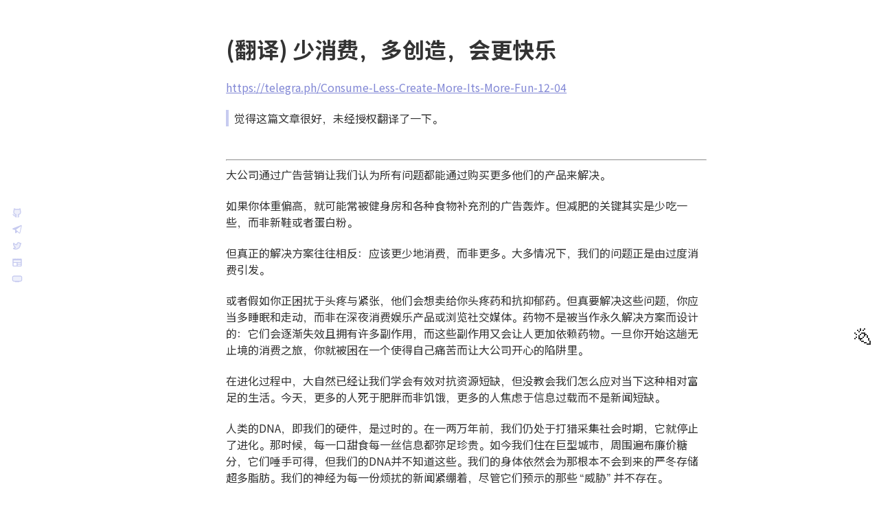

--- FILE ---
content_type: text/html; charset=utf-8
request_url: https://2019.gnimoay.com/13ddf2fec3864aff9fb4c664c2304dc9
body_size: 8258
content:
<!DOCTYPE html><html><head><meta charSet="utf-8"/><title>(翻译) 少消费，多创造，会更快乐 / @GnimOay</title><meta property="og:title" content="(翻译) 少消费，多创造，会更快乐 / @GnimOay"/><link rel="icon" href="/icon.png" type="image/png"/><meta name="viewport" content="initial-scale=1.0, width=device-width, user-scalable=no"/><script defer="" async="" src="https://www.googletagmanager.com/gtag/js?id=UA-150711963-4"></script><meta name="next-head-count" content="6"/><link rel="preload" href="/_next/static/css/d7f27780d824eb548ef0.css" as="style"/><link rel="stylesheet" href="/_next/static/css/d7f27780d824eb548ef0.css" data-n-g=""/><link rel="preload" href="/_next/static/css/3a12d1286a28ac030ee7.css" as="style"/><link rel="stylesheet" href="/_next/static/css/3a12d1286a28ac030ee7.css" data-n-p=""/><noscript data-n-css=""></noscript><script defer="" nomodule="" src="/_next/static/chunks/polyfills-a40ef1678bae11e696dba45124eadd70.js"></script><script src="/_next/static/chunks/webpack-90a60b87fd0d5fc150f2.js" defer=""></script><script src="/_next/static/chunks/framework-2191d16384373197bc0a.js" defer=""></script><script src="/_next/static/chunks/main-6d2839905cee4af40eea.js" defer=""></script><script src="/_next/static/chunks/pages/_app-72895b7ef0054c048276.js" defer=""></script><script src="/_next/static/chunks/382-457d4e8dafc3743752af.js" defer=""></script><script src="/_next/static/chunks/334-b7b89f7dd7901c9e161f.js" defer=""></script><script src="/_next/static/chunks/323-dfab06efd9fe52cf17c0.js" defer=""></script><script src="/_next/static/chunks/pages/%5Bnotion-pageId%5D-8edaaf80cd5f86df3f4d.js" defer=""></script><script src="/_next/static/RRMlPgHr-LiMQ7PzuBKh0/_buildManifest.js" defer=""></script><script src="/_next/static/RRMlPgHr-LiMQ7PzuBKh0/_ssgManifest.js" defer=""></script></head><body><div id="__next"><div class="page-wrapper "><canvas class="prog-canva" width="6" height="300"></canvas><div class="element-with-sidebar"><div class="oa-sidebar side-wrapper "><a target="_blank" href="https://github.com/envl" class="sidebar-item-brief   "><svg xmlns="http://www.w3.org/2000/svg" width="1em" height="1em" viewBox="0 0 24 24" name="github"><path fill="currentColor" fill-opacity="0" d="M15 4.5C14.6122 4.39991 13.6683 4 12 4C10.3317 4 9.38784 4.39991 9 4.5C8.47455 4.07463 7.0625 3 5.5 3C5.15625 4 5.21371 5.21921 5.5 6C4.75 7 4.5 8 4.5 9.5C4.5 11.6875 4.98302 13.0822 6 14C7.01698 14.9178 8.1113 15.3749 9.5 15.5C8.84944 16.038 9 17.3743 9 18V22H15V18C15 17.3743 15.1506 16.038 14.5 15.5C15.8887 15.3749 16.983 14.9178 18 14C19.017 13.0822 19.5 11.6875 19.5 9.5C19.5 8 19.25 7 18.5 6C18.7863 5.21921 18.8438 4 18.5 3C16.9375 3 15.5255 4.07463 15 4.5Z"><animate fill="freeze" attributeName="fill-opacity" begin="0.6s" dur="0.15s" values="0;0.3"></animate></path><g fill="none" stroke="currentColor" stroke-linecap="round" stroke-linejoin="round" stroke-width="2"><path stroke-dasharray="30" stroke-dashoffset="30" d="M12 4C13.6683 4 14.6122 4.39991 15 4.5C15.5255 4.07463 16.9375 3 18.5 3C18.8438 4 18.7863 5.21921 18.5 6C19.25 7 19.5 8 19.5 9.5C19.5 11.6875 19.017 13.0822 18 14C16.983 14.9178 15.8887 15.3749 14.5 15.5C15.1506 16.038 15 17.3743 15 18C15 18.7256 15 21 15 21M12 4C10.3317 4 9.38784 4.39991 9 4.5C8.47455 4.07463 7.0625 3 5.5 3C5.15625 4 5.21371 5.21921 5.5 6C4.75 7 4.5 8 4.5 9.5C4.5 11.6875 4.98301 13.0822 6 14C7.01699 14.9178 8.1113 15.3749 9.5 15.5C8.84944 16.038 9 17.3743 9 18C9 18.7256 9 21 9 21"><animate fill="freeze" attributeName="stroke-dashoffset" dur="0.6s" values="30;0"></animate></path><path stroke-dasharray="10" stroke-dashoffset="10" d="M9 19C7.59375 19 6.15625 18.4375 5.3125 17.8125C4.46875 17.1875 4.21875 16.1562 3 15.5"><animate fill="freeze" attributeName="stroke-dashoffset" begin="0.7s" dur="0.2s" values="10;0"></animate></path></g></svg></a><a target="_blank" href="https://github.com/envl" class="sidebar-item-detail   "><span><svg xmlns="http://www.w3.org/2000/svg" width="1em" height="1em" viewBox="0 0 24 24" name="github"><path fill="currentColor" fill-opacity="0" d="M15 4.5C14.6122 4.39991 13.6683 4 12 4C10.3317 4 9.38784 4.39991 9 4.5C8.47455 4.07463 7.0625 3 5.5 3C5.15625 4 5.21371 5.21921 5.5 6C4.75 7 4.5 8 4.5 9.5C4.5 11.6875 4.98302 13.0822 6 14C7.01698 14.9178 8.1113 15.3749 9.5 15.5C8.84944 16.038 9 17.3743 9 18V22H15V18C15 17.3743 15.1506 16.038 14.5 15.5C15.8887 15.3749 16.983 14.9178 18 14C19.017 13.0822 19.5 11.6875 19.5 9.5C19.5 8 19.25 7 18.5 6C18.7863 5.21921 18.8438 4 18.5 3C16.9375 3 15.5255 4.07463 15 4.5Z"><animate fill="freeze" attributeName="fill-opacity" begin="0.6s" dur="0.15s" values="0;0.3"></animate></path><g fill="none" stroke="currentColor" stroke-linecap="round" stroke-linejoin="round" stroke-width="2"><path stroke-dasharray="30" stroke-dashoffset="30" d="M12 4C13.6683 4 14.6122 4.39991 15 4.5C15.5255 4.07463 16.9375 3 18.5 3C18.8438 4 18.7863 5.21921 18.5 6C19.25 7 19.5 8 19.5 9.5C19.5 11.6875 19.017 13.0822 18 14C16.983 14.9178 15.8887 15.3749 14.5 15.5C15.1506 16.038 15 17.3743 15 18C15 18.7256 15 21 15 21M12 4C10.3317 4 9.38784 4.39991 9 4.5C8.47455 4.07463 7.0625 3 5.5 3C5.15625 4 5.21371 5.21921 5.5 6C4.75 7 4.5 8 4.5 9.5C4.5 11.6875 4.98301 13.0822 6 14C7.01699 14.9178 8.1113 15.3749 9.5 15.5C8.84944 16.038 9 17.3743 9 18C9 18.7256 9 21 9 21"><animate fill="freeze" attributeName="stroke-dashoffset" dur="0.6s" values="30;0"></animate></path><path stroke-dasharray="10" stroke-dashoffset="10" d="M9 19C7.59375 19 6.15625 18.4375 5.3125 17.8125C4.46875 17.1875 4.21875 16.1562 3 15.5"><animate fill="freeze" attributeName="stroke-dashoffset" begin="0.7s" dur="0.2s" values="10;0"></animate></path></g></svg>Github</span></a><a target="_blank" href="https://t.me/didnotponder" class="sidebar-item-brief   "><svg xmlns="http://www.w3.org/2000/svg" width="1em" height="1em" viewBox="0 0 256 256"><path fill="currentColor" d="M231.3 31.7A16.1 16.1 0 0 0 215 29L30.4 101.5a15.8 15.8 0 0 0-10.1 16.3a16 16 0 0 0 12.8 14.3l46.9 9.3V200a16 16 0 0 0 9.9 14.8A16.6 16.6 0 0 0 96 216a15.8 15.8 0 0 0 11.3-4.7l26-25.9l39.3 34.6a16 16 0 0 0 10.5 4a14.2 14.2 0 0 0 5-.8a15.9 15.9 0 0 0 10.7-11.6l37.6-164.2a16 16 0 0 0-5.1-15.7ZM183.2 208l-82.4-72.5l118.7-85.7Z"></path></svg></a><a target="_blank" href="https://t.me/didnotponder" class="sidebar-item-detail   "><span><svg xmlns="http://www.w3.org/2000/svg" width="1em" height="1em" viewBox="0 0 256 256"><path fill="currentColor" d="M231.3 31.7A16.1 16.1 0 0 0 215 29L30.4 101.5a15.8 15.8 0 0 0-10.1 16.3a16 16 0 0 0 12.8 14.3l46.9 9.3V200a16 16 0 0 0 9.9 14.8A16.6 16.6 0 0 0 96 216a15.8 15.8 0 0 0 11.3-4.7l26-25.9l39.3 34.6a16 16 0 0 0 10.5 4a14.2 14.2 0 0 0 5-.8a15.9 15.9 0 0 0 10.7-11.6l37.6-164.2a16 16 0 0 0-5.1-15.7ZM183.2 208l-82.4-72.5l118.7-85.7Z"></path></svg>Channel</span></a><a target="_blank" href="https://twitter.com/SesamPicr" class="sidebar-item-brief   "><svg xmlns="http://www.w3.org/2000/svg" width="1em" height="1em" viewBox="0 0 24 24" name="twitter"><path fill="currentColor" fill-opacity="0" stroke="currentColor" stroke-dasharray="62" stroke-dashoffset="62" stroke-linecap="round" stroke-linejoin="round" stroke-width="2" d="M19.8906 7.34375C19.7969 7.67188 19.4001 8.50548 18.7219 9.29669C18.2698 17.9717 9.84907 20.7974 4.08456 17.8869C3.29335 16.8414 6.93856 17.2653 8.26666 15.259C3.23684 12.6876 3.63244 5.82103 4.64971 6.1036C7.02333 9.29669 10.8381 9.57926 11.4597 9.29669C11.4597 8.562 11.1489 6.97958 12.8726 5.65148C13.8616 4.94505 15.9297 4.3125 17.8047 6.34375C18.125 6.55469 18.5859 6.64844 19.2734 6.49219C19.6797 6.28125 20.2262 6.427 19.9453 7.15625"><animate fill="freeze" attributeName="stroke-dashoffset" dur="0.6s" values="62;0"></animate><animate fill="freeze" attributeName="fill-opacity" begin="0.6s" dur="0.15s" values="0;0.3"></animate></path></svg></a><a target="_blank" href="https://twitter.com/SesamPicr" class="sidebar-item-detail   "><span><svg xmlns="http://www.w3.org/2000/svg" width="1em" height="1em" viewBox="0 0 24 24" name="twitter"><path fill="currentColor" fill-opacity="0" stroke="currentColor" stroke-dasharray="62" stroke-dashoffset="62" stroke-linecap="round" stroke-linejoin="round" stroke-width="2" d="M19.8906 7.34375C19.7969 7.67188 19.4001 8.50548 18.7219 9.29669C18.2698 17.9717 9.84907 20.7974 4.08456 17.8869C3.29335 16.8414 6.93856 17.2653 8.26666 15.259C3.23684 12.6876 3.63244 5.82103 4.64971 6.1036C7.02333 9.29669 10.8381 9.57926 11.4597 9.29669C11.4597 8.562 11.1489 6.97958 12.8726 5.65148C13.8616 4.94505 15.9297 4.3125 17.8047 6.34375C18.125 6.55469 18.5859 6.64844 19.2734 6.49219C19.6797 6.28125 20.2262 6.427 19.9453 7.15625"><animate fill="freeze" attributeName="stroke-dashoffset" dur="0.6s" values="62;0"></animate><animate fill="freeze" attributeName="fill-opacity" begin="0.6s" dur="0.15s" values="0;0.3"></animate></path></svg>Twitter</span></a><a target="_blank" href="https://zmd.hedwig.pub/" class="sidebar-item-brief   "><svg xmlns="http://www.w3.org/2000/svg" width="1em" height="1em" viewBox="0 0 24 24"><path fill="currentColor" d="m21.15 3.85l-.82.82l-.95-.96c-.39-.39-1.02-.39-1.42 0l-.96.96l-.96-.96c-.39-.39-1.03-.39-1.42 0l-.95.96l-.96-.96a.996.996 0 0 0-1.41 0l-.96.96l-.96-.96c-.39-.39-1.02-.39-1.42 0L7 4.67l-.96-.96c-.39-.39-1.03-.39-1.42 0l-.95.96l-.82-.82a.5.5 0 0 0-.85.36V19c0 1.1.9 2 2 2h16c1.1 0 2-.9 2-2V4.21a.5.5 0 0 0-.85-.36zM11 19H4v-6h7v6zm9 0h-7v-2h7v2zm0-4h-7v-2h7v2zm0-4H4V8h16v3z"><animate fill="freeze" attributeName="stroke-dashoffset" dur="0.6s" values="30;0"></animate></path></svg></a><a target="_blank" href="https://zmd.hedwig.pub/" class="sidebar-item-detail   "><span><svg xmlns="http://www.w3.org/2000/svg" width="1em" height="1em" viewBox="0 0 24 24"><path fill="currentColor" d="m21.15 3.85l-.82.82l-.95-.96c-.39-.39-1.02-.39-1.42 0l-.96.96l-.96-.96c-.39-.39-1.03-.39-1.42 0l-.95.96l-.96-.96a.996.996 0 0 0-1.41 0l-.96.96l-.96-.96c-.39-.39-1.02-.39-1.42 0L7 4.67l-.96-.96c-.39-.39-1.03-.39-1.42 0l-.95.96l-.82-.82a.5.5 0 0 0-.85.36V19c0 1.1.9 2 2 2h16c1.1 0 2-.9 2-2V4.21a.5.5 0 0 0-.85-.36zM11 19H4v-6h7v6zm9 0h-7v-2h7v2zm0-4h-7v-2h7v2zm0-4H4V8h16v3z"><animate fill="freeze" attributeName="stroke-dashoffset" dur="0.6s" values="30;0"></animate></path></svg>芝麻地</span></a><a href="/" class="sidebar-item-brief   "><svg xmlns="http://www.w3.org/2000/svg" width="1em" height="1em" viewBox="0 0 24 24"><path fill="currentColor" d="M19 7H5c-1.1 0-2 .9-2 2v5c0 1.1.9 2 2 2h14c1.1 0 2-.9 2-2V9c0-1.1-.9-2-2-2z" opacity=".3"><animate fill="freeze" attributeName="stroke-dashoffset" dur="0.6s" values="30;0"></animate></path><path fill="currentColor" d="M19 5H5C2.79 5 1 6.79 1 9v5c0 2.21 1.79 4 4 4h2v1h10v-1h2c2.21 0 4-1.79 4-4V9c0-2.21-1.79-4-4-4zm2 9c0 1.1-.9 2-2 2H5c-1.1 0-2-.9-2-2V9c0-1.1.9-2 2-2h14c1.1 0 2 .9 2 2v5z"><animate fill="freeze" attributeName="stroke-dashoffset" dur="0.6s" values="30;0"></animate></path></svg></a><a href="/" class="sidebar-item-detail   "><span><svg xmlns="http://www.w3.org/2000/svg" width="1em" height="1em" viewBox="0 0 24 24"><path fill="currentColor" d="M19 7H5c-1.1 0-2 .9-2 2v5c0 1.1.9 2 2 2h14c1.1 0 2-.9 2-2V9c0-1.1-.9-2-2-2z" opacity=".3"><animate fill="freeze" attributeName="stroke-dashoffset" dur="0.6s" values="30;0"></animate></path><path fill="currentColor" d="M19 5H5C2.79 5 1 6.79 1 9v5c0 2.21 1.79 4 4 4h2v1h10v-1h2c2.21 0 4-1.79 4-4V9c0-2.21-1.79-4-4-4zm2 9c0 1.1-.9 2-2 2H5c-1.1 0-2-.9-2-2V9c0-1.1.9-2 2-2h14c1.1 0 2 .9 2 2v5z"><animate fill="freeze" attributeName="stroke-dashoffset" dur="0.6s" values="30;0"></animate></path></svg>Home</span></a></div><div class="sidebar-placeholder"></div><div><div class="post-page"><h1>(翻译) 少消费，多创造，会更快乐</h1><main class="notion"><p class="notion-text"><a class="notion-link" href="https://telegra.ph/Consume-Less-Create-More-Its-More-Fun-12-04">https://telegra.ph/Consume-Less-Create-More-Its-More-Fun-12-04</a></p><blockquote class="notion-quote">觉得这篇文章很好，未经授权翻译了一下。</blockquote><div class="notion-blank"> </div><hr class="notion-hr"/><p class="notion-text">大公司通过广告营销让我们认为所有问题都能通过购买更多他们的产品来解决。</p><p class="notion-text">如果你体重偏高，就可能常被健身房和各种食物补充剂的广告轰炸。但减肥的关键其实是少吃一些，而非新鞋或者蛋白粉。</p><p class="notion-text">但真正的解决方案往往相反：应该更少地消费，而非更多。大多情况下，我们的问题正是由过度消费引发。</p><p class="notion-text">或者假如你正困扰于头疼与紧张，他们会想卖给你头疼药和抗抑郁药。但真要解决这些问题，你应当多睡眠和走动，而非在深夜消费娱乐产品或浏览社交媒体。药物不是被当作永久解决方案而设计的：它们会逐渐失效且拥有许多副作用，而这些副作用又会让人更加依赖药物。一旦你开始这趟无止境的消费之旅，你就被困在一个使得自己痛苦而让大公司开心的陷阱里。</p><p class="notion-text">在进化过程中，大自然已经让我们学会有效对抗资源短缺，但没教会我们怎么应对当下这种相对富足的生活。今天，更多的人死于肥胖而非饥饿，更多的人焦虑于信息过载而不是新闻短缺。</p><p class="notion-text">人类的DNA，即我们的硬件，是过时的。在一两万年前，我们仍处于打猎采集社会时期，它就停止了进化。那时候，每一口甜食每一丝信息都弥足珍贵。如今我们住在巨型城市，周围遍布廉价糖分，它们唾手可得，但我们的DNA并不知道这些。我们的身体依然会为那根本不会到来的严冬存储超多脂肪。我们的神经为每一份烦扰的新闻紧绷着，尽管它们预示的那些“威胁”并不存在。</p><p class="notion-text">这种生物上的窘境在当下这个只关注GDP增长与大公司利益的经济系统内，变得更为严重。政府与公司都在鼓励人们更多地去消费。美国，这个在二十世纪经济增长一骑绝尘的国家，同时也是全球肥胖问题最严重的国家，这绝不是巧合。他们这个市场驱动的社会过于高效，以至于对自身造成了伤害。</p><p class="notion-text">这个系统不仅仅在伤害人类本身，从长期看，它也是不可持续的。不似大公司的欲望，我们星球的资源是有限的。我们在「向自己销售不需要的商品」这件事情上极其高效，但付出代价的是这颗星球。我们的身体仍然以为它还处于一两万年前那个满是绿色森林和干净湖泊的原始环境中。在我们沉溺于无尽的经济增长渴求，并且继续破坏家园🌍的同时，由污染引起的疾病数量亦向上攀爬着。</p><p class="notion-text">我很幸运，在年轻时就变得非常富有。22岁时，我的银行账上就有了一百万美元，25岁时，它变成了好几千万，28岁时，便是上亿元。但这些，从来不是让我幸福的东西。</p><p class="notion-text">我真正的幸运其实在于很早便领悟到快乐的真谛在于创造东西，而不是消费它们。我不对购买游艇飞机和昂贵的地产感兴趣，而是专注于我最享受的事情上 —— 创造一些（但愿是）为人类带来良善的社交平台。我将自己的大部分资金用于建设Telegram这个为人们提供免费服务且对完美有永续追求的产品。</p><p class="notion-text">我认为能为他人创造事物的能力最为有价值且回报最高。我觉得自己恰好通过做自己喜欢的事情变得富有的一大原因就是金钱对我而言从来不是一个重要目标。</p><p class="notion-text">我在学生时期，就喜欢创建游戏和网站。那时候，这类事情似乎就是专门给书呆子做的。那些表现好的学生通常会去当律师或者从事处理商业案子相关的工作。不过我从没在意别人怎么定义成功。于我而言，成功就是有能力花时间创造自己喜欢的东西。</p><p class="notion-text">我从不后悔于没有买那些有钱人喜欢买的东西。我唯一懊悔的事情就是没有把更多时间用于创造。</p><p class="notion-text">我们活在一个人类的创造性拥有无限可能的时代。我们可以发明机器人，编辑基因或者设计虚拟的世界… 如此多令人振奋的未知领域可以探索。我希望更多人能意识到为他人创造事物的愉悦。我也希望终有一天，我们这个物种可以离开这条由无穷的消费欲望铸就的自我毁灭之路，转而开启一段为我们自己和身边人建造一个更好世界的幸福旅程。</p></main></div></div></div><div class="hurray-button"><span class="hurray-cft">🎉</span></div><div class="footer-wrapper "><div class="footer"><div>All rights reserved</div><p style="display:flex;flex-direction:column;align-items:center">Design&amp;Code by me :)</p></div><button><svg viewBox="0 0 20 20" fill="white"><path fill-rule="evenodd" d="M3 17a1 1 0 011-1h12a1 1 0 110 2H4a1 1 0 01-1-1zm3.293-7.707a1 1 0 011.414 0L9 10.586V3a1 1 0 112 0v7.586l1.293-1.293a1 1 0 111.414 1.414l-3 3a1 1 0 01-1.414 0l-3-3a1 1 0 010-1.414z" clip-rule="evenodd"></path></svg></button></div></div></div><script id="__NEXT_DATA__" type="application/json">{"props":{"pageProps":{"blockMap":{"13ddf2fe-c386-4aff-9fb4-c664c2304dc9":{"value":{"id":"13ddf2fe-c386-4aff-9fb4-c664c2304dc9","version":116,"type":"page","properties":{"jpes":[["Yes"]],"title":[["(翻译) 少消费，多创造，会更快乐"]]},"content":["ca2c34e6-4bf2-4bd7-9cda-375622ba57ef","45b79aa9-725e-445f-85ed-299ca860370c","d9ff8d82-9862-48cc-8fc4-02430cbb12fd","e15bc70c-edb4-4566-bb03-e46cfa3aaf28","f1999941-20d0-4df4-b39e-66eb1a50f4b1","80e6ea31-c54f-44ee-afd9-a07a7701a113","635a97b5-e3f2-4992-b65b-b06b2cdba4f8","9c674613-960b-41eb-8c17-630d765bec49","afd53097-683c-4e66-9fb5-3ca61c9dea32","aab0dd60-5bc8-4bb5-9565-c04fef0c79b6","8fbf9142-260e-4e57-a669-b1a0db18c5ff","22bb3551-bec1-466d-8ee5-a2ed1e83245e","468245f5-690a-4641-bd26-adad4833e984","32942055-d851-4aa8-8b45-c713730059cd","8ba73f92-180b-4408-ae13-cb5ad3933413","512ba6c8-2ee2-40af-b9a7-7bed347b0949","232b6119-d52e-4969-97c2-cb0e22de0f5f","df6d3b06-6c44-4ca0-8ca5-bbf6f13f157e"],"created_time":1622641260000,"last_edited_time":1622642160000,"parent_id":"511eea59-2eb7-499f-8a27-f7c1246031f6","parent_table":"collection","alive":true,"space_id":"5d5432a7-32c8-4be6-a09d-2fe7b4bb6489"},"role":"reader"},"35be1422-7b9f-4531-9462-782505b778f8":{"value":{"id":"35be1422-7b9f-4531-9462-782505b778f8","version":80,"type":"collection_view_page","view_ids":["1472c144-d114-4b54-b582-7431485d766f"],"collection_id":"511eea59-2eb7-499f-8a27-f7c1246031f6","format":{"site_id":"1b5432a7-32c8-81c8-94d1-0079e7cbd6f1","page_icon":"🥏","collection_pointer":{"id":"511eea59-2eb7-499f-8a27-f7c1246031f6","table":"collection","spaceId":"5d5432a7-32c8-4be6-a09d-2fe7b4bb6489"}},"permissions":[{"role":{"read_content":true,"insert_content":true,"update_content":true},"type":"bot_permission","bot_id":"50dd4d7a-ab5d-4dd8-b4cd-3a4a0a3bbc5a"},{"role":"reader","type":"public_permission","is_site":true,"added_timestamp":1634956565994,"allow_duplicate":false}],"created_time":1615388894336,"last_edited_time":1709481330514,"parent_id":"03111fb3-7366-43a3-a850-0250051c74ee","parent_table":"block","alive":true,"space_id":"5d5432a7-32c8-4be6-a09d-2fe7b4bb6489","crdt_format_version":1,"crdt_data":{"title":{"r":"mLcc0GFYf5WaJ6exzUY6ow,\"start\",\"end\"","n":{"mLcc0GFYf5WaJ6exzUY6ow,\"start\",\"end\"":{"s":{"x":"mLcc0GFYf5WaJ6exzUY6ow","i":[{"t":"s"},{"t":"e"}],"l":""},"c":[]}}}}},"role":"reader"},"03111fb3-7366-43a3-a850-0250051c74ee":{"role":"none"},"8b2e7b61-3cbf-43a0-832c-ac91024d29c5":{"role":"none"},"ca2c34e6-4bf2-4bd7-9cda-375622ba57ef":{"value":{"id":"ca2c34e6-4bf2-4bd7-9cda-375622ba57ef","version":18,"type":"text","properties":{"title":[["https://telegra.ph/Consume-Less-Create-More-Its-More-Fun-12-04",[["a","https://telegra.ph/Consume-Less-Create-More-Its-More-Fun-12-04"]]]]},"created_time":1622642160000,"last_edited_time":1622642160000,"parent_id":"13ddf2fe-c386-4aff-9fb4-c664c2304dc9","parent_table":"block","alive":true,"space_id":"5d5432a7-32c8-4be6-a09d-2fe7b4bb6489"},"role":"reader"},"45b79aa9-725e-445f-85ed-299ca860370c":{"value":{"id":"45b79aa9-725e-445f-85ed-299ca860370c","version":3,"type":"quote","properties":{"title":[["觉得这篇文章很好，未经授权翻译了一下。"]]},"created_time":1622641426144,"last_edited_time":1622642160000,"parent_id":"13ddf2fe-c386-4aff-9fb4-c664c2304dc9","parent_table":"block","alive":true,"space_id":"5d5432a7-32c8-4be6-a09d-2fe7b4bb6489"},"role":"reader"},"d9ff8d82-9862-48cc-8fc4-02430cbb12fd":{"value":{"id":"d9ff8d82-9862-48cc-8fc4-02430cbb12fd","version":9,"type":"text","created_time":1622641380000,"last_edited_time":1622641380000,"parent_id":"13ddf2fe-c386-4aff-9fb4-c664c2304dc9","parent_table":"block","alive":true,"space_id":"5d5432a7-32c8-4be6-a09d-2fe7b4bb6489"},"role":"reader"},"e15bc70c-edb4-4566-bb03-e46cfa3aaf28":{"value":{"id":"e15bc70c-edb4-4566-bb03-e46cfa3aaf28","version":17,"type":"divider","created_time":1622641320000,"last_edited_time":1622641320000,"parent_id":"13ddf2fe-c386-4aff-9fb4-c664c2304dc9","parent_table":"block","alive":true,"space_id":"5d5432a7-32c8-4be6-a09d-2fe7b4bb6489"},"role":"reader"},"f1999941-20d0-4df4-b39e-66eb1a50f4b1":{"value":{"id":"f1999941-20d0-4df4-b39e-66eb1a50f4b1","version":3,"type":"text","properties":{"title":[["大公司通过广告营销让我们认为所有问题都能通过购买更多他们的产品来解决。"]]},"created_time":1622641314734,"last_edited_time":1622641320000,"parent_id":"13ddf2fe-c386-4aff-9fb4-c664c2304dc9","parent_table":"block","alive":true,"space_id":"5d5432a7-32c8-4be6-a09d-2fe7b4bb6489"},"role":"reader"},"80e6ea31-c54f-44ee-afd9-a07a7701a113":{"value":{"id":"80e6ea31-c54f-44ee-afd9-a07a7701a113","version":2,"type":"text","properties":{"title":[["如果你体重偏高，就可能常被健身房和各种食物补充剂的广告轰炸。但减肥的关键其实是少吃一些，而非新鞋或者蛋白粉。"]]},"created_time":1622641314734,"last_edited_time":1622641260000,"parent_id":"13ddf2fe-c386-4aff-9fb4-c664c2304dc9","parent_table":"block","alive":true,"space_id":"5d5432a7-32c8-4be6-a09d-2fe7b4bb6489"},"role":"reader"},"635a97b5-e3f2-4992-b65b-b06b2cdba4f8":{"value":{"id":"635a97b5-e3f2-4992-b65b-b06b2cdba4f8","version":2,"type":"text","properties":{"title":[["但真正的解决方案往往相反：应该更少地消费，而非更多。大多情况下，我们的问题正是由过度消费引发。"]]},"created_time":1622641314734,"last_edited_time":1622641260000,"parent_id":"13ddf2fe-c386-4aff-9fb4-c664c2304dc9","parent_table":"block","alive":true,"space_id":"5d5432a7-32c8-4be6-a09d-2fe7b4bb6489"},"role":"reader"},"9c674613-960b-41eb-8c17-630d765bec49":{"value":{"id":"9c674613-960b-41eb-8c17-630d765bec49","version":2,"type":"text","properties":{"title":[["或者假如你正困扰于头疼与紧张，他们会想卖给你头疼药和抗抑郁药。但真要解决这些问题，你应当多睡眠和走动，而非在深夜消费娱乐产品或浏览社交媒体。药物不是被当作永久解决方案而设计的：它们会逐渐失效且拥有许多副作用，而这些副作用又会让人更加依赖药物。一旦你开始这趟无止境的消费之旅，你就被困在一个使得自己痛苦而让大公司开心的陷阱里。"]]},"created_time":1622641314734,"last_edited_time":1622641260000,"parent_id":"13ddf2fe-c386-4aff-9fb4-c664c2304dc9","parent_table":"block","alive":true,"space_id":"5d5432a7-32c8-4be6-a09d-2fe7b4bb6489"},"role":"reader"},"afd53097-683c-4e66-9fb5-3ca61c9dea32":{"value":{"id":"afd53097-683c-4e66-9fb5-3ca61c9dea32","version":2,"type":"text","properties":{"title":[["在进化过程中，大自然已经让我们学会有效对抗资源短缺，但没教会我们怎么应对当下这种相对富足的生活。今天，更多的人死于肥胖而非饥饿，更多的人焦虑于信息过载而不是新闻短缺。"]]},"created_time":1622641314734,"last_edited_time":1622641260000,"parent_id":"13ddf2fe-c386-4aff-9fb4-c664c2304dc9","parent_table":"block","alive":true,"space_id":"5d5432a7-32c8-4be6-a09d-2fe7b4bb6489"},"role":"reader"},"aab0dd60-5bc8-4bb5-9565-c04fef0c79b6":{"value":{"id":"aab0dd60-5bc8-4bb5-9565-c04fef0c79b6","version":2,"type":"text","properties":{"title":[["人类的DNA，即我们的硬件，是过时的。在一两万年前，我们仍处于打猎采集社会时期，它就停止了进化。那时候，每一口甜食每一丝信息都弥足珍贵。如今我们住在巨型城市，周围遍布廉价糖分，它们唾手可得，但我们的DNA并不知道这些。我们的身体依然会为那根本不会到来的严冬存储超多脂肪。我们的神经为每一份烦扰的新闻紧绷着，尽管它们预示的那些“威胁”并不存在。"]]},"created_time":1622641314735,"last_edited_time":1622641260000,"parent_id":"13ddf2fe-c386-4aff-9fb4-c664c2304dc9","parent_table":"block","alive":true,"space_id":"5d5432a7-32c8-4be6-a09d-2fe7b4bb6489"},"role":"reader"},"8fbf9142-260e-4e57-a669-b1a0db18c5ff":{"value":{"id":"8fbf9142-260e-4e57-a669-b1a0db18c5ff","version":2,"type":"text","properties":{"title":[["这种生物上的窘境在当下这个只关注GDP增长与大公司利益的经济系统内，变得更为严重。政府与公司都在鼓励人们更多地去消费。美国，这个在二十世纪经济增长一骑绝尘的国家，同时也是全球肥胖问题最严重的国家，这绝不是巧合。他们这个市场驱动的社会过于高效，以至于对自身造成了伤害。"]]},"created_time":1622641314735,"last_edited_time":1622641260000,"parent_id":"13ddf2fe-c386-4aff-9fb4-c664c2304dc9","parent_table":"block","alive":true,"space_id":"5d5432a7-32c8-4be6-a09d-2fe7b4bb6489"},"role":"reader"},"22bb3551-bec1-466d-8ee5-a2ed1e83245e":{"value":{"id":"22bb3551-bec1-466d-8ee5-a2ed1e83245e","version":2,"type":"text","properties":{"title":[["这个系统不仅仅在伤害人类本身，从长期看，它也是不可持续的。不似大公司的欲望，我们星球的资源是有限的。我们在「向自己销售不需要的商品」这件事情上极其高效，但付出代价的是这颗星球。我们的身体仍然以为它还处于一两万年前那个满是绿色森林和干净湖泊的原始环境中。在我们沉溺于无尽的经济增长渴求，并且继续破坏家园🌍的同时，由污染引起的疾病数量亦向上攀爬着。"]]},"created_time":1622641314735,"last_edited_time":1622641260000,"parent_id":"13ddf2fe-c386-4aff-9fb4-c664c2304dc9","parent_table":"block","alive":true,"space_id":"5d5432a7-32c8-4be6-a09d-2fe7b4bb6489"},"role":"reader"},"468245f5-690a-4641-bd26-adad4833e984":{"value":{"id":"468245f5-690a-4641-bd26-adad4833e984","version":2,"type":"text","properties":{"title":[["我很幸运，在年轻时就变得非常富有。22岁时，我的银行账上就有了一百万美元，25岁时，它变成了好几千万，28岁时，便是上亿元。但这些，从来不是让我幸福的东西。"]]},"created_time":1622641314735,"last_edited_time":1622641260000,"parent_id":"13ddf2fe-c386-4aff-9fb4-c664c2304dc9","parent_table":"block","alive":true,"space_id":"5d5432a7-32c8-4be6-a09d-2fe7b4bb6489"},"role":"reader"},"32942055-d851-4aa8-8b45-c713730059cd":{"value":{"id":"32942055-d851-4aa8-8b45-c713730059cd","version":2,"type":"text","properties":{"title":[["我真正的幸运其实在于很早便领悟到快乐的真谛在于创造东西，而不是消费它们。我不对购买游艇飞机和昂贵的地产感兴趣，而是专注于我最享受的事情上 —— 创造一些（但愿是）为人类带来良善的社交平台。我将自己的大部分资金用于建设Telegram这个为人们提供免费服务且对完美有永续追求的产品。"]]},"created_time":1622641314735,"last_edited_time":1622641260000,"parent_id":"13ddf2fe-c386-4aff-9fb4-c664c2304dc9","parent_table":"block","alive":true,"space_id":"5d5432a7-32c8-4be6-a09d-2fe7b4bb6489"},"role":"reader"},"8ba73f92-180b-4408-ae13-cb5ad3933413":{"value":{"id":"8ba73f92-180b-4408-ae13-cb5ad3933413","version":2,"type":"text","properties":{"title":[["我认为能为他人创造事物的能力最为有价值且回报最高。我觉得自己恰好通过做自己喜欢的事情变得富有的一大原因就是金钱对我而言从来不是一个重要目标。"]]},"created_time":1622641314735,"last_edited_time":1622641260000,"parent_id":"13ddf2fe-c386-4aff-9fb4-c664c2304dc9","parent_table":"block","alive":true,"space_id":"5d5432a7-32c8-4be6-a09d-2fe7b4bb6489"},"role":"reader"},"512ba6c8-2ee2-40af-b9a7-7bed347b0949":{"value":{"id":"512ba6c8-2ee2-40af-b9a7-7bed347b0949","version":2,"type":"text","properties":{"title":[["我在学生时期，就喜欢创建游戏和网站。那时候，这类事情似乎就是专门给书呆子做的。那些表现好的学生通常会去当律师或者从事处理商业案子相关的工作。不过我从没在意别人怎么定义成功。于我而言，成功就是有能力花时间创造自己喜欢的东西。"]]},"created_time":1622641314735,"last_edited_time":1622641260000,"parent_id":"13ddf2fe-c386-4aff-9fb4-c664c2304dc9","parent_table":"block","alive":true,"space_id":"5d5432a7-32c8-4be6-a09d-2fe7b4bb6489"},"role":"reader"},"232b6119-d52e-4969-97c2-cb0e22de0f5f":{"value":{"id":"232b6119-d52e-4969-97c2-cb0e22de0f5f","version":2,"type":"text","properties":{"title":[["我从不后悔于没有买那些有钱人喜欢买的东西。我唯一懊悔的事情就是没有把更多时间用于创造。"]]},"created_time":1622641314735,"last_edited_time":1622641260000,"parent_id":"13ddf2fe-c386-4aff-9fb4-c664c2304dc9","parent_table":"block","alive":true,"space_id":"5d5432a7-32c8-4be6-a09d-2fe7b4bb6489"},"role":"reader"},"df6d3b06-6c44-4ca0-8ca5-bbf6f13f157e":{"value":{"id":"df6d3b06-6c44-4ca0-8ca5-bbf6f13f157e","version":2,"type":"text","properties":{"title":[["我们活在一个人类的创造性拥有无限可能的时代。我们可以发明机器人，编辑基因或者设计虚拟的世界… 如此多令人振奋的未知领域可以探索。我希望更多人能意识到为他人创造事物的愉悦。我也希望终有一天，我们这个物种可以离开这条由无穷的消费欲望铸就的自我毁灭之路，转而开启一段为我们自己和身边人建造一个更好世界的幸福旅程。"]]},"created_time":1622641314735,"last_edited_time":1622641260000,"parent_id":"13ddf2fe-c386-4aff-9fb4-c664c2304dc9","parent_table":"block","alive":true,"space_id":"5d5432a7-32c8-4be6-a09d-2fe7b4bb6489"},"role":"reader"}},"heading":"(翻译) 少消费，多创造，会更快乐"},"__N_SSG":true},"page":"/[notion-pageId]","query":{"notion-pageId":"13ddf2fec3864aff9fb4c664c2304dc9"},"buildId":"RRMlPgHr-LiMQ7PzuBKh0","isFallback":false,"gsp":true,"scriptLoader":[]}</script></body></html>

--- FILE ---
content_type: text/css; charset=utf-8
request_url: https://2019.gnimoay.com/_next/static/css/d7f27780d824eb548ef0.css
body_size: 4345
content:
code,pre{border-radius:4px}code{background:#eee;padding:3px 6px}code[class*=language-],pre[class*=language-]{color:#ccc;background:none;font-family:Consolas,Monaco,Andale Mono,Ubuntu Mono,monospace;font-size:.8rem;text-align:left;white-space:pre;word-spacing:normal;word-break:normal;word-wrap:normal;line-height:1.5;-moz-tab-size:4;-webkit-tab-size:4;tab-size:4;-webkit-hyphens:none;-ms-hyphens:none;hyphens:none}pre[class*=language-]{padding:1em;margin:.5em 0;overflow:auto;max-height:73vh}:not(pre)>code[class*=language-],pre[class*=language-]{background:#2d2d2d}:not(pre)>code[class*=language-]{padding:.1em;border-radius:.3em;white-space:normal}.token.block-comment,.token.cdata,.token.comment,.token.doctype,.token.prolog{color:#999}.token.punctuation{color:#ccc}.token.attr-name,.token.deleted,.token.namespace,.token.tag{color:#e2777a}.token.function-name{color:#6196cc}.token.boolean,.token.function,.token.number{color:#f08d49}.token.class-name,.token.constant,.token.property,.token.symbol{color:#f8c555}.token.atrule,.token.builtin,.token.important,.token.keyword,.token.selector{color:#cc99cd}.token.attr-value,.token.char,.token.regex,.token.string,.token.variable{color:#7ec699}.token.entity,.token.operator,.token.url{color:#67cdcc}.token.bold,.token.important{font-weight:700}.token.italic{font-style:italic}.token.entity{cursor:help}.token.inserted{color:green}@media(min-width:768px){.element-with-sidebar>div:last-child{width:100%;margin:auto}.home-page{position:relative}.me-block{position:sticky;top:-262px;margin-top:15px}.posts{display:grid;grid-template-columns:1fr 1fr;width:max-content}}@media(min-width:1280px){.element-with-sidebar>div:last-child{margin-left:3%}}.home-page{margin-top:1%;flex-direction:column}.home-page,.home-page .home-body{display:flex;width:100%}.job-seek{align-self:center;color:gray;padding-left:15px;padding-right:15px}@media(max-width:768px){.job-seek{padding-left:10px;padding-right:10px}}.opt-hide{display:none!important}.dropdown{width:calc(100% - 7px)}.me-block{min-width:256px;width:260px;height:30vh;display:grid;grid-template:"img img" 1fr "status status" min-content "title dscp " min-content "title2 brick " min-content "opts opts" min-content "socialmedia socialmedia" min-content "contact contact" min-content "type type" max-content "foot foot" min-content/1fr 2fr;color:#333!important}.me-block .me-status{grid-area:status;margin:0 0 5px 3px}.me-block .me-contact{cursor:pointer;grid-area:contact;justify-self:center}.me-block .dropdown-list>*{color:#333!important}.me-block .btn-i{grid-area:title2;font-size:17px;font-weight:700;height:auto}.me-block .btn-i:before{background:#1ad9435e}.me-block .site-filters{grid-area:opts}.me-block .block-filters{grid-area:brick}.me-block .block-filters .oa-filter-toggle{color:#333}.me-block .type-filter{grid-area:type}.me-block .btn-hi{font-weight:700;font-size:17px;grid-area:title}.me-block .btn-hi:before{background:#1ad9435e}.me-block .btn-hi h2{margin:4px 0 0}.me-block .dscp{grid-area:dscp}.me-block .dscp,.me-block .dscp .dropdown-title{font-weight:700;font-size:17px!important}.me-block .img-area{max-width:160px;grid-area:img;border-radius:2px 3px 2px 3px;z-index:1000;filter:brightness(1.1);margin:6px 4px;-webkit-transition-duration:.5s;transition-duration:.5s;-webkit-transition-timing-function:ease-in-out;transition-timing-function:ease-in-out;-webkit-transition-property:filter transform;transition-property:filter transform}.me-block .img-area:hover{filter:brightness(.9);-webkit-transform:scale(.95);transform:scale(.95)}.me-block .img-area:active{-webkit-transform:scale(.5);transform:scale(.5)}.me-block .foot{width:100%;display:flex;flex-direction:row;justify-content:space-evenly;align-items:center;grid-area:foot}.content{margin:0 auto;flex:1 1;display:flex;flex-direction:column}@-webkit-keyframes spinning{0%{-webkit-transform:rotateX(-90deg) rotateY(0deg);transform:rotateX(-90deg) rotateY(0deg)}to{-webkit-transform:rotateX(-90deg) rotateY(-1turn);transform:rotateX(-90deg) rotateY(-1turn)}}@keyframes spinning{0%{-webkit-transform:rotateX(-90deg) rotateY(0deg);transform:rotateX(-90deg) rotateY(0deg)}to{-webkit-transform:rotateX(-90deg) rotateY(-1turn);transform:rotateX(-90deg) rotateY(-1turn)}}.home-cube{grid-area:cube;position:relative;-webkit-transform:rotateX(-25deg) rotateY(-45deg);transform:rotateX(-25deg) rotateY(-45deg);align-self:center;perspective:none}.home-cube.hover-f{-webkit-transform:none;transform:none}.home-cube.hover-l{-webkit-transform:rotateY(-90deg);transform:rotateY(-90deg)}.home-cube .facet-f{overflow:visible}.home-cube .sesam-qr-code{width:100%}.home-cube .cube-facet{font-size:1.25rem;color:#000;-webkit-box-shadow:inset 0 0 2px #000;box-shadow:inset 0 0 2px #000}.home-cube .fa-instagram{cursor:pointer;font-size:2.5rem;color:#4a4ca3}.home-cube form{display:flex;width:100%;height:100%;flex-direction:column;justify-content:center;align-items:center}.home-cube form input{font-size:.85rem;width:70%;margin:0 4px .5rem;border:2px solid #666;border-radius:4px}.home-cube form input::-webkit-input-placeholder{content:"eee"}.home-cube form input:-ms-input-placeholder{content:"eee"}.home-cube form input::placeholder{content:"eee"}.home-cube form button{font-size:.8rem;padding:0 2px;cursor:pointer;border:none;background:none;outline:none}.site-intro{text-transform:none;max-width:80vw;width:-moz-fit-content;width:fit-content;margin:2rem 4rem}.site-intro:hover{-webkit-transform:translateY(0);transform:translateY(0)}.posts{min-width:300px;margin:12px auto}.cube-facet,.dropdown,.oa-btn:after,.oa-button,.oa-card,.oa-filters-wrapper:after{border-color:silver!important}@media(max-width:768px){.home-body{margin-top:15vh;flex-direction:column;align-items:center}.oa-cube{position:absolute;top:15vh;right:15vw;-webkit-transform:rotateX(-25deg) rotateY(-45deg)!important;transform:rotateX(-25deg) rotateY(-45deg)!important}.oa-cube.hover-f .sesam-qr-code{width:100%;-webkit-transform:none;transform:none}.me-block{margin-bottom:20px;width:80vw;height:min-content;grid-template:"img img" 1fr "status status" min-content "title dscp " 52px "title2 brick " min-content "opts opts" min-content "socialmedia socialmedia" auto "contact contact" auto "type type" auto "foot foot" min-content/1fr 3fr}.me-block .img-area{max-width:130px}.me-block .dropdown{width:max-content}.me-block .btn-hi,.me-block .btn-i{justify-self:end;width:-webkit-fill-available}.me-block .dscp{justify-self:start}.content{margin-left:0;margin-right:0}.content .posts{-webkit-column-count:1;column-count:1}}.post-page{margin:3rem auto;max-width:700px;white-space:pre-line}.post-page figure{width:inherit!important;margin:0!important}.post-page figure div{padding:0!important;margin:0!important}.post-page .notion-callout{min-height:40px;width:-moz-fit-content;width:fit-content;background:#eee;border-radius:8px;padding:.3rem 1.4rem .3rem 1rem;display:flex;align-items:center}.post-page .notion-callout span{margin:0 .5rem 0 0;-webkit-transform:scale(1.3);transform:scale(1.3);-webkit-transform-origin:50% 70%;transform-origin:50% 70%}.post-page h2{display:block;font-size:2em;-webkit-margin-before:.67em;margin-block-start:.67em;-webkit-margin-after:.67em;margin-block-end:.67em;-webkit-margin-start:0;margin-inline-start:0;-webkit-margin-end:0;margin-inline-end:0;font-weight:700}.post-page p{display:block;margin-top:3px;margin-bottom:21px}.post-page blockquote{margin-top:0;margin-left:0;border:solid #c7cbf0;border-width:0 0 0 4px;padding-left:.5rem}.post-page ul{margin:0}.post-page li{margin:15px 0 3px}@media(min-width:768px){.html-post{margin:0 8vw 0 calc(8vw - 40px)}}.html-post{margin:0 5vw;display:flex;flex-flow:row wrap}.html-post a,.post-page a{-webkit-text-decoration-line:underline!important;text-decoration-line:underline!important;-webkit-transition-duration:.3s;transition-duration:.3s;color:#8187d5}.html-post a:hover,.post-page a:hover{color:#c7cbf0}.html-post img,.post-page img{max-height:70vh;-webkit-object-fit:contain;object-fit:contain;margin:0 auto 1.5rem;max-width:55vw;width:100%;display:block;align-self:center;-webkit-transition-duration:.15s;transition-duration:.15s;-webkit-transition-timing-function:ease-in-out;transition-timing-function:ease-in-out}.html-post img:active,.post-page img:active{-webkit-transform:scale(1.7);transform:scale(1.7)}.oa-md{max-width:800px;margin:0 0 10vw;font-size:1rem;line-height:1.5;word-wrap:break-word}.oa-md p{display:flex;flex-direction:column;font-size:1rem}h2,h3{margin-bottom:0}iframe{border-radius:2px 3px 2px 3px;width:100%;height:400px}@media(max-width:768px){iframe{height:auto;width:auto}.post-page{margin:3rem 1rem}.html-post img,.post-page img{max-width:100%!important;width:-moz-fit-content;width:fit-content}.oa-md p{font-size:.95rem}}.yellow{color:#ecaa11}.green{color:#0ac55e}@media(max-width:768px){.demo-cube{left:35vw;position:relative!important}.oapack-wrapper h1{margin-left:5vw}}@media(min-width:768px){.page-oapack{margin:0 8vw 0 calc(8vw - 40px)}}.page-oapack{margin:0 5vw;display:flex;flex-flow:row wrap}.carousel-item{background-size:cover}.carousel-item:nth-child(odd){background-image:url(https://picsum.photos/400/200)}.carousel-item:nth-child(2n){background-image:url(https://picsum.photos/300/200)}.fooo{justify-content:center;align-items:center}input{width:50%}@media(min-width:768px){.footer-wrapper{justify-content:center}}.footer-wrapper{display:flex;width:100%;flex-direction:row;align-items:center}.footer-wrapper button{outline:none;position:absolute;right:20%;-webkit-transform:rotate(180deg);transform:rotate(180deg);background:#333;border-radius:50%;cursor:pointer;width:64px;height:64px;border:none}.footer-wrapper button>svg{width:32px;height:32px}.footer{width:max-content;height:-moz-fit-content;height:fit-content;padding:5px 15px;z-index:-1;display:flex;flex-direction:column;border-radius:2px 3px 2px 3px;background:-webkit-gradient(linear,left bottom,left top,from(#e0ffcc),to(#ffd6cc));background:-webkit-linear-gradient(bottom,#e0ffcc,#ffd6cc);background:linear-gradient(0deg,#e0ffcc,#ffd6cc);color:#666;justify-content:flex-end;align-items:center}.footer p{white-space:nowrap}.hurray-button{position:fixed;right:4px;bottom:30vh;z-index:9999;cursor:pointer;-webkit-user-select:none;-ms-user-select:none;user-select:none}.hurray-button:hover .hurray-cft{-webkit-transform:rotate(-90deg) translate(6px,-10px) scale(1.2);transform:rotate(-90deg) translate(6px,-10px) scale(1.2)}@media(max-width:768px){.hurray-button{position:relative;display:flex;align-items:center;justify-content:center;margin:0 0 3rem;bottom:0}.hurray-button .hurray-cft{-webkit-transform:none;transform:none}}.hurray-cft{-webkit-transition:-webkit-transform .3s ease-in-out;transition:-webkit-transform .3s ease-in-out;transition:transform .3s ease-in-out;transition:transform .3s ease-in-out,-webkit-transform .3s ease-in-out;font-size:2rem;-webkit-transform:rotate(-90deg) translate(-2px,-4px);transform:rotate(-90deg) translate(-2px,-4px);display:flex}.hurray-count{padding-left:3px;text-align:center;display:block;font-weight:700;text-shadow:1px 2px 10px #3337}.prog-canva{height:100vh;width:6px;position:fixed;left:0;top:0}.post{padding-left:15px;padding-right:15px;margin-top:0;margin:0 9px 9px!important;font-weight:400;counter-increment:posts;max-width:30vw;display:flex;justify-content:space-between;word-wrap:break-word;display:block;-webkit-column-break-inside:avoid}.post:hover{-webkit-transform:none!important;transform:none!important}@media(max-width:768px){.post{max-width:none;padding-left:10px;padding-right:10px}.post img{max-height:110px;margin-left:10px;height:min-content}}.post .card-text{flex:2 1;display:grid;align-content:flex-start}.post .tag-list{align-self:flex-end;display:flex;flex-flow:row wrap;margin-top:7px;font-size:.7rem}.post .tag-list .post-tag{white-space:nowrap;border-radius:2px 3px 2px 3px;background:#f5f5f5;color:#8187d5;height:-moz-fit-content;height:fit-content;margin-right:5px;padding:0 3px}.post .tag-list .tag-wip{background-color:#ffe9d5}.post .tag-list .tag-mob{background-color:#e4f3ff}.post .tag-list .tag-aban{background-color:#ffe4e4}.post .post-title{font-weight:700;font-size:18px;margin-right:5px;cursor:pointer;color:#333}.post .post-content{color:#666;font-size:1rem;margin-right:15px}@media(max-width:1024px){.post .post-content{font-size:.95rem}}.post .post-content a{-webkit-text-decoration:underline #8187d5 2px;text-decoration:underline #8187d5 2px;color:#333}.post .post-img{flex:1 1;-webkit-object-fit:cover;object-fit:cover;border-radius:2px 3px 2px 3px;margin:5px 0 5px 15px;-webkit-transition-duration:.3s;transition-duration:.3s;-webkit-transition-timing-function:ease-in-out;transition-timing-function:ease-in-out;z-index:9999;-webkit-transform-origin:right;transform-origin:right}.post-lr{display:flex!important}.post-lr .post-img{width:0;flex-basis:auto;max-height:130px}.fa-link{margin:0 0 3px 3px;font-size:.7rem}.flex-v,.flex-v-center{display:flex;flex-direction:column;width:100%}.flex-v-center{align-items:center}.flex-h-center{justify-content:center}.flex-h,.flex-h-center{display:flex;flex-flow:row wrap;width:100%}.v-splitter{width:0;height:0;border:1px solid}.oa-underline{position:relative;width:-moz-fit-content;width:fit-content;white-space:nowrap;z-index:1001}.oa-underline:hover:after{opacity:.6}.oa-underline:after{content:"";position:absolute;right:0;bottom:5px;width:100%;height:100%;opacity:.3;border:solid #8187d5;border-width:0 0 8px}.oa-hover-underline{position:relative;color:#4a4ca3;width:-moz-fit-content;width:fit-content}@media(max-width:768px){.oa-hover-underline{border:solid #8187d5;border-width:0 0 3px}}@media(min-width:768px){.oa-hover-underline{white-space:nowrap}.oa-hover-underline:hover:after{opacity:.3}.oa-hover-underline:after{content:"";position:absolute;right:0;bottom:5px;z-index:1001;width:100%;height:100%;opacity:0;border:solid #8187d5;border-width:0 0 8px}}.reading-settings{max-width:700px}.reading-settings p{font-size:1rem;line-height:1.5}@media(max-width:768px){.reading-settings p{font-size:.95rem}}.hidden{display:none}.dark-bg{background:#2c2c2c}.fit-content{width:-moz-fit-content;width:fit-content}.oa-link{-webkit-text-decoration-line:underline!important;text-decoration-line:underline!important;-webkit-transition-duration:.3s;transition-duration:.3s;color:#8187d5}.oa-link:hover{color:#c7cbf0}.psuedo{padding:0 5px;border-radius:4px;background:#fffae0}.oa-notice{padding:3px 7px;border:solid #967cff;border-width:0 0 0 10px;background:#b9ffd0;border-radius:2px 3px 2px 3px}@font-face{font-family:arkyakumono;src:url(https://cdn.jsdelivr.net/gh/houkanshan/mojikumi@0.0.1/fonts/arkyakumono.woff) format("woff"),url(https://cdn.jsdelivr.net/gh/houkanshan/mojikumi@0.0.1/fonts/arkyakumono.ttf) format("truetype"),url(https://cdn.jsdelivr.net/gh/houkanshan/mojikumi@0.0.1/fonts/arkyakumono.svg#arkicons) format("svg");font-weight:400;font-style:normal}body{color:#333;overflow-x:hidden;font-family:arkyakumono,Noto Sans SC,sans-serif;-webkit-font-smoothing:antialiased;margin:0;min-height:100vh}img{-webkit-object-fit:cover;object-fit:cover}a{text-decoration:none}.page-wrapper{min-height:100vh}.side-wrapper svg{vertical-align:text-bottom}.sidebar-active{color:#4a4ca3!important}@media(min-width:768px){.oa-sidebar{-webkit-transition-timing-function:ease-in-out;transition-timing-function:ease-in-out}.oa-sidebar,.oa-sidebar+.sidebar-placeholder~*{-webkit-transition-duration:.3s;transition-duration:.3s;-webkit-transition-delay:.1s;transition-delay:.1s}.oa-sidebar+.sidebar-placeholder~*{-webkit-transition-timing-function:ease-in-out;transition-timing-function:ease-in-out}.oa-sidebar:not(:hover){background:transparent}.oa-sidebar:hover{width:160px;-webkit-transition-delay:0s;transition-delay:0s}.oa-sidebar:hover+.sidebar-placeholder~*{-webkit-transition-delay:0s;transition-delay:0s;-webkit-transform:translateX(120px);transform:translateX(120px)}}@media(max-width:768px){.sidebar-placeholder{margin:0}.oa-sidebar{height:min-content;bottom:50px;padding:10px 1px!important}.oa-sidebar:hover>.sidebar-item-detail:not(:last-child){padding:0 2px 10px 0}}.zmd-posts{margin:auto auto 8px!important;display:flex!important;flex-direction:column;width:calc(100% - 3.7rem);overflow-y:scroll;max-height:300px;height:300px;grid-row:3/5;align-items:center;text-align:center}.zmd-posts:hover{-webkit-transform:none!important;transform:none!important}.zmd-posts h3{margin-bottom:1rem}.notion-post-link{width:-moz-fit-content;width:fit-content;font-weight:500;cursor:pointer;color:#333;display:block;margin:4px 35px 4px 0}.notion-post-link:hover{text-decoration:underline}.blog-posts{display:flex;max-width:768px;grid-column:1/3;flex-wrap:wrap;margin:0 8px 2rem}.blog-posts h2{width:100%}.blog-post__link{color:#333;text-decoration:underline;font-size:1.18rem;margin:auto 1rem .6rem}.blog-post__link:not(:last-child){margin-right:1rem}

--- FILE ---
content_type: text/css; charset=utf-8
request_url: https://2019.gnimoay.com/_next/static/css/3a12d1286a28ac030ee7.css
body_size: 2156
content:
@import url(https://fonts.googleapis.com/css?family=Noto+Sans+SC:400,500,700&display=swap);.oa-input{font-weight:500;margin:6px 4px;background:#fff;font-size:16px;text-transform:capitalize;font-family:Noto Sans SC,sans-serif;color:#333;outline:none;-webkit-transition:.1s ease-in-out;transition:.1s ease-in-out;height:26px;padding:8px 18px 9px;border-radius:2px 3px 2px 3px;border:1px solid #0007;text-transform:none}.oa-input:disabled{opacity:.5;cursor:not-allowed}.oa-input:disabled:after{background:#0002}.dropdown-wrapper{z-index:1000;white-space:nowrap;text-transform:capitalize;position:relative;margin:6px 0 0 4px}.dropdown-wrapper ::selection{background:none}.virtual-dropdown{font-weight:500;margin:6px 4px;padding:8px 18px 10px;background:#fff;font-size:16px;text-transform:capitalize;font-family:Noto Sans SC,sans-serif;color:#333;outline:none;visibility:hidden}.virtual-dropdown:disabled{opacity:.5;cursor:not-allowed}.virtual-dropdown:disabled:after{background:#0002}.dropdown{position:absolute;top:0;left:0;-webkit-transition:.1s ease-in-out;transition:.1s ease-in-out;border-radius:2px 3px 2px 3px;border:1px solid #0007;border-width:1px 3px 4px 1px;cursor:pointer}@media (min-width:768px){.dropdown:hover{-webkit-transform:translateY(1px);transform:translateY(1px)}}.dropdown:active{border-width:1px 2px 2px 1px!important;-webkit-transform:translateY(3px)!important;transform:translateY(3px)!important}.dropdown-title{font-weight:500;font-size:16px;text-transform:capitalize;font-family:Noto Sans SC,sans-serif;color:#333;outline:none;font-weight:400;margin:0;height:40px;padding:0 18px;display:flex;flex-direction:row;background:#fff;align-items:center}.dropdown-title:disabled{opacity:.5;cursor:not-allowed}.dropdown-title:disabled:after{background:#0002}.dropdown-title.pressed>.dropdown-arrow{-webkit-transform:rotate(180deg);transform:rotate(180deg)}.dropdown-arrow{-webkit-transition:.2s ease-in-out;transition:.2s ease-in-out;margin-left:5px}.dropdown-list{margin-top:0;display:flex;flex-direction:column;background:#fff;text-align:left;white-space:nowrap}.dropdown-list.hide-list{display:none}.dropdown-list>*{font-weight:400;text-transform:capitalize;background:#fff;padding:10px 18px;border:none;outline:none;color:#000;text-align:left;overflow:hidden;text-decoration:none}@media (min-width:768px){.dropdown-list>:hover:not([disabled]):hover{filter:brightness(95%)}.dropdown-list>:hover:not([disabled]):active{filter:brightness(85%)}}.dropdown-list.no-pop{position:relative}.oa-card{font-weight:500;margin:6px 4px;padding:8px 18px 10px;background:#fff;font-size:16px;text-transform:capitalize;font-family:Noto Sans SC,sans-serif;color:#333;outline:none;border-radius:2px 3px 2px 3px;border:1px solid #0007;border-width:1px 3px 4px 1px;-webkit-transition:.1s ease-in-out;transition:.1s ease-in-out;display:table;text-transform:none;font-weight:400}.oa-card:disabled{opacity:.5;cursor:not-allowed}.oa-card:disabled:after{background:#0002}@media (min-width:768px){.oa-card:hover{-webkit-transform:translateY(1px);transform:translateY(1px)}}.btn-wrapper{position:relative;white-space:nowrap}.oa-btn{height:40px;border:none;cursor:pointer;font-weight:500;padding:8px 18px 10px;background:#fff;font-size:16px;text-transform:capitalize;font-family:Noto Sans SC,sans-serif;color:#333;outline:none;-webkit-transition:.1s ease-in-out;transition:.1s ease-in-out;position:relative;outline:0;margin:7px 6px 6px 5px}.oa-btn:disabled{opacity:.5;cursor:not-allowed}.oa-btn:disabled:after{background:#0002}@media (min-width:768px){.oa-btn:hover{-webkit-transform:translateY(1px);transform:translateY(1px)}}.oa-btn:active{border-width:1px 2px 2px 1px!important}.oa-btn:after{-webkit-transition:.1s ease-in-out;transition:.1s ease-in-out;border-radius:2px 3px 2px 3px;border:1px solid #0007;border-width:1px 3px 4px 1px;content:"";position:absolute;top:-1px;left:-1px;width:100%;height:100%;z-index:1;pointer-events:none}.oa-btn:active{-webkit-transform:translateY(3px)!important;transform:translateY(3px)!important}.oa-btn:active:after{border-width:1px 2px 2px 1px}.oa-btn:hover:not([disabled]){-webkit-transform:translateY(1px);transform:translateY(1px)}.oa-toggle:before{position:absolute;content:"";height:100%;width:100%;-webkit-transition:.3s ease-in-out;transition:.3s ease-in-out;height:0;bottom:0;left:0;overflow:hidden;background:#ffb10052}.oa-toggle-on{-webkit-transform:translateY(2px)!important;transform:translateY(2px)!important}.oa-toggle-on:after{border-width:1px 2px 2px 1px}.oa-toggle-on:before{height:100%}.oa-toggle-off:before{height:0}.oa-filters-wrapper{font-weight:500;background:#fff;font-size:16px;text-transform:capitalize;font-family:Noto Sans SC,sans-serif;color:#333;outline:none;-webkit-transition:.1s ease-in-out;transition:.1s ease-in-out;position:relative;outline:0;margin:7px 6px 6px 5px;display:flex;flex-flow:row wrap;height:-moz-fit-content;height:fit-content;padding:0}.oa-filters-wrapper:disabled{opacity:.5;cursor:not-allowed}.oa-filters-wrapper:disabled:after{background:#0002}@media (min-width:768px){.oa-filters-wrapper:hover{-webkit-transform:translateY(1px);transform:translateY(1px)}}.oa-filters-wrapper:active{border-width:1px 2px 2px 1px!important}.oa-filters-wrapper:after{-webkit-transition:.1s ease-in-out;transition:.1s ease-in-out;border-radius:2px 3px 2px 3px;border:1px solid #0007;border-width:1px 3px 4px 1px;content:"";position:absolute;top:-1px;left:-1px;width:100%;height:100%;z-index:1;pointer-events:none}.oa-filters-wrapper:active{-webkit-transform:translateY(3px)!important;transform:translateY(3px)!important}.oa-filters-wrapper:active:after{border-width:1px 2px 2px 1px}.oa-filters-wrapper:hover:not([disabled]){-webkit-transform:translateY(1px);transform:translateY(1px)}.oa-filter-toggle{font-weight:500;padding:8px 18px 10px;background:#fff;font-size:16px;text-transform:capitalize;font-family:Noto Sans SC,sans-serif;color:#333;outline:none;-webkit-transition:.1s ease-in-out;transition:.1s ease-in-out;flex-grow:1;margin:0;border:none;height:40px}.oa-filter-toggle:disabled{opacity:.5;cursor:not-allowed}.oa-filter-toggle:disabled:after{background:#0002}.oa-filter-toggle:not(:first-child),.oa-filter-toggle:not(:last-child){border-radius:0}.oa-filter-toggle:not([disabled]){cursor:pointer}.oa-filter-toggle.on{filter:brightness(89%)}.oa-filter-toggle.on:active{filter:brightness(85%)}@media (min-width:768px){.oa-filter-toggle.off:not([disabled]):hover{filter:brightness(95%)}.oa-filter-toggle.off:not([disabled]):active{filter:brightness(85%)}}.oa-carousel{position:relative;overflow:hidden;border-radius:2px 3px 2px 3px;width:300px;height:100px;display:flex;justify-content:flex-end}.carousel-item{position:absolute;content:"";height:100%;width:100%;left:0;top:0;-webkit-transition:.3s ease-in-out;transition:.3s ease-in-out;background-size:cover}.carousel-item:nth-child(odd){background-image:url(https://loremflickr.com/640/360)}.carousel-item:nth-child(2n){background-image:url(http://lorempixel.com/400/200)}.carousel-indicators{z-index:100;align-self:center;height:120px;display:flex;align-items:flex-start;justify-content:space-around;flex-direction:column;background:#0007;border-radius:10px 0 0 10px;padding:5px 3px}.carousel-indicator{-webkit-transition:.3s ease-in-out;transition:.3s ease-in-out;border-radius:9px;cursor:pointer;height:calc(2 * 9px);width:calc(2 * 9px);background:#fff7;margin:3px}.carousel-indicator.current-indi{background:#fffc;flex-grow:2}.oa-cube{-webkit-transition:.3s ease-in-out;transition:.3s ease-in-out;-webkit-font-smoothing:antialiased;width:80px;height:80px;-webkit-transform:rotateX(-25deg) rotateY(-45deg);transform:rotateX(-25deg) rotateY(-45deg);margin:40px 0;transform-style:preserve-3d}.oa-cube.hover-f{-webkit-transform:none;transform:none}.oa-cube.hover-u{-webkit-transform:rotateX(-90deg) rotateY(0deg);transform:rotateX(-90deg) rotateY(0deg);-webkit-animation:spinning 3s linear .7s infinite;animation:spinning 3s linear .7s infinite}.oa-cube.hover-r{-webkit-transform:rotateY(-90deg);transform:rotateY(-90deg)}.oa-cube.hover-b>.facet-b>*,.oa-cube.hover-d>.facet-d>*,.oa-cube.hover-f>.facet-f>*,.oa-cube.hover-l>.facet-l>*,.oa-cube.hover-r>.facet-r>*,.oa-cube.hover-u>.facet-u>*{pointer-events:visible}.cube-facet{position:absolute;width:100%;height:100%;opacity:.8;-webkit-box-shadow:inset 0 0 2px #000;box-shadow:inset 0 0 2px #000;background:#fff;font-size:1.5rem;justify-content:center;align-items:center;display:flex;overflow:hidden;-webkit-backface-visibility:visible;backface-visibility:visible}.cube-facet>*{pointer-events:none}.cube-facet{color:#000}.facet-l{-webkit-transform:rotateY(-90deg) translateZ(40px);transform:rotateY(-90deg) translateZ(40px)}.facet-r{-webkit-transform:rotateY(90deg) translateZ(40px);transform:rotateY(90deg) translateZ(40px)}.facet-f{-webkit-transform:translateZ(40px);transform:translateZ(40px)}.facet-b{-webkit-transform:rotateY(180deg) translateZ(40px);transform:rotateY(180deg) translateZ(40px)}.facet-u{-webkit-transform:rotateX(90deg) translateZ(40px);transform:rotateX(90deg) translateZ(40px)}.facet-d{-webkit-transform:rotateX(-90deg) translateZ(40px);transform:rotateX(-90deg) translateZ(40px)}.element-with-sidebar{display:flex;justify-content:center}.sidebar-placeholder{visibility:hidden;margin-right:40px}.oa-sidebar,.sidebar-placeholder{-webkit-transition:.3s ease-in-out;transition:.3s ease-in-out}.oa-sidebar{z-index:9999;border:none;background:#2c2c2c;align-items:center;width:40px;display:flex;position:fixed;left:0;height:100vh;flex-direction:column;justify-content:center;justify-items:center}@media (min-width:768px){.oa-sidebar{border-width:0 1px 0 0;top:0}}.oa-sidebar:hover{width:120px}.oa-sidebar:hover .sidebar-item-detail{-webkit-transition-duration:.3s;transition-duration:.3s;-webkit-transition-property:opacity;transition-property:opacity;-webkit-transition-delay:.1s;transition-delay:.1s;opacity:1;width:100%;height:auto}.oa-sidebar:hover .sidebar-item-brief{opacity:0;display:none}.oa-sidebar .sidebar-item-brief,.oa-sidebar .sidebar-item-detail{margin:2px 0;text-align:center;text-decoration:none;color:#c7cbf0}.oa-sidebar .sidebar-item-detail{overflow:hidden;opacity:.2;height:0;width:0}.oa-sidebar .sidebar-item-brief{width:100%;opacity:1}@media (min-width:768px){.oa-sidebar .sidebar-item-brief{margin-left:10px}}.oa-sidebar .sidebar-active{color:#4a4ca3;position:relative}.oa-sidebar .sidebar-active:before{content:"";position:absolute;-webkit-transform:translateX(-12px);transform:translateX(-12px);top:calc(50% - 4px);width:8px;height:8px;border-radius:50%;background:#4a4ca3;z-index:111}@media (max-width:768px){.element-with-sidebar{flex-direction:column}.oa-sidebar{-webkit-transition-duration:.3s;transition-duration:.3s;overflow:hidden;height:-moz-fit-content;height:fit-content;padding:10px 1px;bottom:100px;border-width:1px 1px 1px 0;border-radius:0 2px 3px 0;width:30px}.oa-sidebar:hover{width:80px}.oa-sidebar .sidebar-item-brief:before,.oa-sidebar .sidebar-item-detail:before{display:none}.thin-bar{-webkit-transform:translateX(-27px);transform:translateX(-27px)}}.oa-secret:after{position:absolute;content:"";height:100%;width:100%;left:0;top:0;-webkit-transition:.3s ease-in-out;transition:.3s ease-in-out;background:-webkit-repeating-linear-gradient(45deg,#797ba8,#797ba8 20px,#535470 0,#535470 calc(2 * 20px));background:repeating-linear-gradient(45deg,#797ba8,#797ba8 20px,#535470 0,#535470 calc(2 * 20px));display:flex;justify-content:center;align-items:center;font-size:12px;cursor:pointer;content:"Secret"!important;color:wheat;overflow:hidden}.oa-secret:hover:after{content:""!important;width:0}

--- FILE ---
content_type: application/javascript; charset=utf-8
request_url: https://2019.gnimoay.com/_next/static/RRMlPgHr-LiMQ7PzuBKh0/_buildManifest.js
body_size: 567
content:
self.__BUILD_MANIFEST=function(s,a,c){return{__rewrites:{beforeFiles:[],afterFiles:[],fallback:[]},"/":[s,a,"static/chunks/pages/index-055f17f576e2f6836f77.js"],"/_error":["static/chunks/pages/_error-737a04e9a0da63c9d162.js"],"/agent":["static/chunks/pages/agent-95c77b544057eefd9a30.js"],"/post/circular-clear":[s,c,a,"static/chunks/pages/post/circular-clear-20661a75034883a23f28.js"],"/post/oapack":[s,c,a,"static/chunks/pages/post/oapack-0c8194d19cece9eac883.js"],"/post/[id]":[s,c,a,"static/chunks/pages/post/[id]-dbbcef91cbe3a8437395.js"],"/[notion-pageId]":[s,"static/chunks/334-b7b89f7dd7901c9e161f.js",c,a,"static/chunks/pages/[notion-pageId]-8edaaf80cd5f86df3f4d.js"],sortedPages:["/","/_app","/_error","/agent","/post/circular-clear","/post/oapack","/post/[id]","/[notion-pageId]"]}}("static/chunks/382-457d4e8dafc3743752af.js","static/css/3a12d1286a28ac030ee7.css","static/chunks/323-dfab06efd9fe52cf17c0.js"),self.__BUILD_MANIFEST_CB&&self.__BUILD_MANIFEST_CB();

--- FILE ---
content_type: application/javascript; charset=utf-8
request_url: https://2019.gnimoay.com/_next/static/RRMlPgHr-LiMQ7PzuBKh0/_ssgManifest.js
body_size: -327
content:
self.__SSG_MANIFEST=new Set(["\u002F","\u002F[notion-pageId]"]);self.__SSG_MANIFEST_CB&&self.__SSG_MANIFEST_CB()

--- FILE ---
content_type: application/javascript; charset=utf-8
request_url: https://2019.gnimoay.com/_next/static/chunks/323-dfab06efd9fe52cf17c0.js
body_size: 13956
content:
(self.webpackChunk_N_E=self.webpackChunk_N_E||[]).push([[323],{8104:function(e,t,a){"use strict";a.d(t,{vL:function(){return o},JG:function(){return l},DS:function(){return u}});var n=a(266),i=a(809),r=a.n(i);function o(e,t){return s.apply(this,arguments)}function s(){return(s=(0,n.Z)(r().mark((function e(t,a){var n,i=arguments;return r().wrap((function(e){for(;;)switch(e.prev=e.next){case 0:return n=i.length>2&&void 0!==i[2]&&i[2],e.next=3,fetch("https://api.countapi.xyz/"+(n?"hit/":"get/")+t+"/"+a);case 3:return e.next=5,e.sent.json();case 5:return e.abrupt("return",e.sent.value);case 6:case"end":return e.stop()}}),e)})))).apply(this,arguments)}function l(e){var t=document.body.appendChild(document.createElement("textArea"));t.style.position="absolute",t.style.left="-9999px",t.setAttribute("readonly",""),t.value=""+e,t.select();try{return document.execCommand("copy")}catch(a){return!1}finally{t.parentNode.removeChild(t)}}function u(e){return"https://cdn.jsdelivr.net/gh/Envl/OaSite@master/public/img/"+e}},2651:function(e,t,a){"use strict";var n=a(7294),i=a(5893);t.Z=function(e){var t=(0,n.useState)(0);t[0],t[1];return(0,i.jsxs)("div",{className:"footer-wrapper ".concat(e.className?e.className:""),children:[(0,i.jsxs)("div",{className:"footer",children:[(0,i.jsx)("div",{children:"All rights reserved"}),(0,i.jsx)("p",{style:{display:"flex",flexDirection:"column",alignItems:"center"},children:"Design&Code by me :)"})]}),(0,i.jsx)("button",{onClick:function(e){window.scrollTo({top:0,behavior:"smooth"})},children:(0,i.jsx)("svg",{viewBox:"0 0 20 20",fill:"white",children:(0,i.jsx)("path",{fillRule:"evenodd",d:"M3 17a1 1 0 011-1h12a1 1 0 110 2H4a1 1 0 01-1-1zm3.293-7.707a1 1 0 011.414 0L9 10.586V3a1 1 0 112 0v7.586l1.293-1.293a1 1 0 111.414 1.414l-3 3a1 1 0 01-1.414 0l-3-3a1 1 0 010-1.414z",clipRule:"evenodd"})})})]})}},6323:function(e,t,a){"use strict";a.d(t,{Z:function(){return f}});var n=a(7294),i=a(2433),r=a(2651),o=a(9008),s=a(266),l=a(809),u=a.n(l),c=a(9883),d=a(8104),p=a(5893);function g(){var e=(0,n.useState)(0),t=(e[0],e[1]),a=(0,n.useState)(!1),i=a[0],r=a[1];return(0,n.useEffect)((function(){(0,d.vL)("gnimoay.com","sesame").then((function(e){return t(e)})),r(window.innerHeight>window.innerWidth)})),(0,p.jsx)("div",{className:"hurray-button",onClick:(0,s.Z)(u().mark((function e(){var t;return u().wrap((function(e){for(;;)switch(e.prev=e.next){case 0:t={x:1,y:.7},(0,c.Z)({particleCount:100,startVelocity:i?32:50,angle:120+40*Math.random(),spread:50,origin:t});case 2:case"end":return e.stop()}}),e)}))),children:(0,p.jsx)("span",{className:"hurray-cft",children:"\ud83c\udf89"})})}a(7258);var m=a(1163),h=a(8623),f=function(e){var t=(0,n.useRef)(null),a=(0,m.useRouter)(),s=function e(){var a=document.body.clientHeight-window.innerHeight,n=window.scrollY/a,i=t.current.getContext("2d");i.clearRect(0,0,6,300),i.fillRect(0,0,6,300*n),window.requestAnimationFrame(e)};(0,n.useEffect)((function(){var e=document.body.clientHeight-window.innerHeight;t.current.getContext("2d").fillStyle="rgb(74, 76, 163)";window.scrollY;function a(){dataLayer.push(arguments)}s(),window.dataLayer=window.dataLayer||[],a("js",new Date),a("config","UA-150711963-4")}),[]);var l="".concat(e.heading?e.heading:a.query.id?a.query.id:/\/post\/.*/.exec(a.pathname)[0].substr(6)," / @GnimOay");return(0,p.jsxs)("div",{className:"page-wrapper "+(e.className?e.className:""),children:[(0,p.jsxs)(o.default,{children:[(0,p.jsx)("title",{children:l}),(0,p.jsx)("meta",{property:"og:title",content:l}),(0,p.jsx)("link",{rel:"icon",href:"/icon.png",type:"image/png"}),(0,p.jsx)("meta",{name:"viewport",content:"initial-scale=1.0, width=device-width, user-scalable=no"}),(0,p.jsx)("script",{defer:!0,async:!0,src:"https://www.googletagmanager.com/gtag/js?id=UA-150711963-4"})]}),(0,p.jsx)("canvas",{className:"prog-canva",width:"6",height:"300",ref:t}),(0,p.jsx)(i.Rk,{className:"side-wrapper",items:(0,p.jsxs)(p.Fragment,{children:[(0,p.jsx)(i.R6,{to:"https://github.com/envl",target:"_blank",brief:(0,p.jsx)(h.U,{name:"github"}),detail:(0,p.jsxs)("span",{children:[(0,p.jsx)(h.U,{name:"github"}),"Github"]})}),(0,p.jsx)(i.R6,{to:"https://t.me/didnotponder",target:"_blank",brief:(0,p.jsx)(h.U,{name:"telegram"}),detail:(0,p.jsxs)("span",{children:[(0,p.jsx)(h.U,{name:"telegram",style:{marginRight:1.1}}),"Channel"]})}),(0,p.jsx)(i.R6,{to:"https://twitter.com/SesamPicr",target:"_blank",brief:(0,p.jsx)(h.U,{name:"twitter"}),detail:(0,p.jsxs)("span",{children:[(0,p.jsx)(h.U,{name:"twitter"}),"Twitter"]})}),(0,p.jsx)(i.R6,{to:"https://zmd.hedwig.pub/",target:"_blank",brief:(0,p.jsx)(h.U,{name:"news-paper"}),detail:(0,p.jsxs)("span",{children:[(0,p.jsx)(h.U,{name:"news-paper"}),"\u829d\u9ebb\u5730"]})}),(0,p.jsx)(i.R6,{to:"/",brief:(0,p.jsx)(h.U,{name:"home"}),detail:(0,p.jsxs)("span",{children:[(0,p.jsx)(h.U,{name:"home"}),"Home"]})})]}),children:e.children}),(0,p.jsx)(g,{}),(0,p.jsx)(r.Z,{})]})}},8623:function(e,t,a){"use strict";a.d(t,{U:function(){return s}});var n=a(2809),i=a(5893);function r(e,t){var a=Object.keys(e);if(Object.getOwnPropertySymbols){var n=Object.getOwnPropertySymbols(e);t&&(n=n.filter((function(t){return Object.getOwnPropertyDescriptor(e,t).enumerable}))),a.push.apply(a,n)}return a}function o(e){for(var t=1;t<arguments.length;t++){var a=null!=arguments[t]?arguments[t]:{};t%2?r(Object(a),!0).forEach((function(t){(0,n.Z)(e,t,a[t])})):Object.getOwnPropertyDescriptors?Object.defineProperties(e,Object.getOwnPropertyDescriptors(a)):r(Object(a)).forEach((function(t){Object.defineProperty(e,t,Object.getOwnPropertyDescriptor(a,t))}))}return e}function s(e){var t=e.name;return"home"===t?(0,i.jsxs)("svg",{xmlns:"http://www.w3.org/2000/svg",width:"1em",height:"1em",viewBox:"0 0 24 24",children:[(0,i.jsx)("path",{fill:"currentColor",d:"M19 7H5c-1.1 0-2 .9-2 2v5c0 1.1.9 2 2 2h14c1.1 0 2-.9 2-2V9c0-1.1-.9-2-2-2z",opacity:".3",children:(0,i.jsx)("animate",{fill:"freeze",attributeName:"stroke-dashoffset",dur:"0.6s",values:"30;0"})}),(0,i.jsx)("path",{fill:"currentColor",d:"M19 5H5C2.79 5 1 6.79 1 9v5c0 2.21 1.79 4 4 4h2v1h10v-1h2c2.21 0 4-1.79 4-4V9c0-2.21-1.79-4-4-4zm2 9c0 1.1-.9 2-2 2H5c-1.1 0-2-.9-2-2V9c0-1.1.9-2 2-2h14c1.1 0 2 .9 2 2v5z",children:(0,i.jsx)("animate",{fill:"freeze",attributeName:"stroke-dashoffset",dur:"0.6s",values:"30;0"})})]}):"news-paper"===t?(0,i.jsx)("svg",{xmlns:"http://www.w3.org/2000/svg",width:"1em",height:"1em",viewBox:"0 0 24 24",children:(0,i.jsx)("path",{fill:"currentColor",d:"m21.15 3.85l-.82.82l-.95-.96c-.39-.39-1.02-.39-1.42 0l-.96.96l-.96-.96c-.39-.39-1.03-.39-1.42 0l-.95.96l-.96-.96a.996.996 0 0 0-1.41 0l-.96.96l-.96-.96c-.39-.39-1.02-.39-1.42 0L7 4.67l-.96-.96c-.39-.39-1.03-.39-1.42 0l-.95.96l-.82-.82a.5.5 0 0 0-.85.36V19c0 1.1.9 2 2 2h16c1.1 0 2-.9 2-2V4.21a.5.5 0 0 0-.85-.36zM11 19H4v-6h7v6zm9 0h-7v-2h7v2zm0-4h-7v-2h7v2zm0-4H4V8h16v3z",children:(0,i.jsx)("animate",{fill:"freeze",attributeName:"stroke-dashoffset",dur:"0.6s",values:"30;0"})})}):"telegram"===t?(0,i.jsx)("svg",{xmlns:"http://www.w3.org/2000/svg",width:"1em",height:"1em",viewBox:"0 0 256 256",children:(0,i.jsx)("path",{fill:"currentColor",d:"M231.3 31.7A16.1 16.1 0 0 0 215 29L30.4 101.5a15.8 15.8 0 0 0-10.1 16.3a16 16 0 0 0 12.8 14.3l46.9 9.3V200a16 16 0 0 0 9.9 14.8A16.6 16.6 0 0 0 96 216a15.8 15.8 0 0 0 11.3-4.7l26-25.9l39.3 34.6a16 16 0 0 0 10.5 4a14.2 14.2 0 0 0 5-.8a15.9 15.9 0 0 0 10.7-11.6l37.6-164.2a16 16 0 0 0-5.1-15.7ZM183.2 208l-82.4-72.5l118.7-85.7Z"})}):"github"===t?(0,i.jsxs)("svg",o(o({xmlns:"http://www.w3.org/2000/svg",width:"1em",height:"1em",viewBox:"0 0 24 24"},e),{},{children:[(0,i.jsx)("path",{fill:"currentColor",fillOpacity:"0",d:"M15 4.5C14.6122 4.39991 13.6683 4 12 4C10.3317 4 9.38784 4.39991 9 4.5C8.47455 4.07463 7.0625 3 5.5 3C5.15625 4 5.21371 5.21921 5.5 6C4.75 7 4.5 8 4.5 9.5C4.5 11.6875 4.98302 13.0822 6 14C7.01698 14.9178 8.1113 15.3749 9.5 15.5C8.84944 16.038 9 17.3743 9 18V22H15V18C15 17.3743 15.1506 16.038 14.5 15.5C15.8887 15.3749 16.983 14.9178 18 14C19.017 13.0822 19.5 11.6875 19.5 9.5C19.5 8 19.25 7 18.5 6C18.7863 5.21921 18.8438 4 18.5 3C16.9375 3 15.5255 4.07463 15 4.5Z",children:(0,i.jsx)("animate",{fill:"freeze",attributeName:"fill-opacity",begin:"0.6s",dur:"0.15s",values:"0;0.3"})}),(0,i.jsxs)("g",{fill:"none",stroke:"currentColor",strokeLinecap:"round",strokeLinejoin:"round",strokeWidth:"2",children:[(0,i.jsx)("path",{strokeDasharray:"30",strokeDashoffset:"30",d:"M12 4C13.6683 4 14.6122 4.39991 15 4.5C15.5255 4.07463 16.9375 3 18.5 3C18.8438 4 18.7863 5.21921 18.5 6C19.25 7 19.5 8 19.5 9.5C19.5 11.6875 19.017 13.0822 18 14C16.983 14.9178 15.8887 15.3749 14.5 15.5C15.1506 16.038 15 17.3743 15 18C15 18.7256 15 21 15 21M12 4C10.3317 4 9.38784 4.39991 9 4.5C8.47455 4.07463 7.0625 3 5.5 3C5.15625 4 5.21371 5.21921 5.5 6C4.75 7 4.5 8 4.5 9.5C4.5 11.6875 4.98301 13.0822 6 14C7.01699 14.9178 8.1113 15.3749 9.5 15.5C8.84944 16.038 9 17.3743 9 18C9 18.7256 9 21 9 21",children:(0,i.jsx)("animate",{fill:"freeze",attributeName:"stroke-dashoffset",dur:"0.6s",values:"30;0"})}),(0,i.jsx)("path",{strokeDasharray:"10",strokeDashoffset:"10",d:"M9 19C7.59375 19 6.15625 18.4375 5.3125 17.8125C4.46875 17.1875 4.21875 16.1562 3 15.5",children:(0,i.jsx)("animate",{fill:"freeze",attributeName:"stroke-dashoffset",begin:"0.7s",dur:"0.2s",values:"10;0"})})]})]})):"twitter"===t?(0,i.jsx)("svg",o(o({xmlns:"http://www.w3.org/2000/svg",width:"1em",height:"1em",viewBox:"0 0 24 24"},e),{},{children:(0,i.jsxs)("path",{fill:"currentColor",fillOpacity:"0",stroke:"currentColor",strokeDasharray:"62",strokeDashoffset:"62",strokeLinecap:"round",strokeLinejoin:"round",strokeWidth:"2",d:"M19.8906 7.34375C19.7969 7.67188 19.4001 8.50548 18.7219 9.29669C18.2698 17.9717 9.84907 20.7974 4.08456 17.8869C3.29335 16.8414 6.93856 17.2653 8.26666 15.259C3.23684 12.6876 3.63244 5.82103 4.64971 6.1036C7.02333 9.29669 10.8381 9.57926 11.4597 9.29669C11.4597 8.562 11.1489 6.97958 12.8726 5.65148C13.8616 4.94505 15.9297 4.3125 17.8047 6.34375C18.125 6.55469 18.5859 6.64844 19.2734 6.49219C19.6797 6.28125 20.2262 6.427 19.9453 7.15625",children:[(0,i.jsx)("animate",{fill:"freeze",attributeName:"stroke-dashoffset",dur:"0.6s",values:"62;0"}),(0,i.jsx)("animate",{fill:"freeze",attributeName:"fill-opacity",begin:"0.6s",dur:"0.15s",values:"0;0.3"})]})})):void 0}},7258:function(e,t,a){var n=function(e){var t=/\blang(?:uage)?-([\w-]+)\b/i,a=0,n={},i={manual:e.Prism&&e.Prism.manual,disableWorkerMessageHandler:e.Prism&&e.Prism.disableWorkerMessageHandler,util:{encode:function e(t){return t instanceof r?new r(t.type,e(t.content),t.alias):Array.isArray(t)?t.map(e):t.replace(/&/g,"&amp;").replace(/</g,"&lt;").replace(/\u00a0/g," ")},type:function(e){return Object.prototype.toString.call(e).slice(8,-1)},objId:function(e){return e.__id||Object.defineProperty(e,"__id",{value:++a}),e.__id},clone:function e(t,a){var n,r;switch(a=a||{},i.util.type(t)){case"Object":if(r=i.util.objId(t),a[r])return a[r];for(var o in n={},a[r]=n,t)t.hasOwnProperty(o)&&(n[o]=e(t[o],a));return n;case"Array":return r=i.util.objId(t),a[r]?a[r]:(n=[],a[r]=n,t.forEach((function(t,i){n[i]=e(t,a)})),n);default:return t}},getLanguage:function(e){for(;e&&!t.test(e.className);)e=e.parentElement;return e?(e.className.match(t)||[,"none"])[1].toLowerCase():"none"},currentScript:function(){if("undefined"==typeof document)return null;if("currentScript"in document)return document.currentScript;try{throw new Error}catch(n){var e=(/at [^(\r\n]*\((.*):.+:.+\)$/i.exec(n.stack)||[])[1];if(e){var t=document.getElementsByTagName("script");for(var a in t)if(t[a].src==e)return t[a]}return null}},isActive:function(e,t,a){for(var n="no-"+t;e;){var i=e.classList;if(i.contains(t))return!0;if(i.contains(n))return!1;e=e.parentElement}return!!a}},languages:{plain:n,plaintext:n,text:n,txt:n,extend:function(e,t){var a=i.util.clone(i.languages[e]);for(var n in t)a[n]=t[n];return a},insertBefore:function(e,t,a,n){var r=(n=n||i.languages)[e],o={};for(var s in r)if(r.hasOwnProperty(s)){if(s==t)for(var l in a)a.hasOwnProperty(l)&&(o[l]=a[l]);a.hasOwnProperty(s)||(o[s]=r[s])}var u=n[e];return n[e]=o,i.languages.DFS(i.languages,(function(t,a){a===u&&t!=e&&(this[t]=o)})),o},DFS:function e(t,a,n,r){r=r||{};var o=i.util.objId;for(var s in t)if(t.hasOwnProperty(s)){a.call(t,s,t[s],n||s);var l=t[s],u=i.util.type(l);"Object"!==u||r[o(l)]?"Array"!==u||r[o(l)]||(r[o(l)]=!0,e(l,a,s,r)):(r[o(l)]=!0,e(l,a,null,r))}}},plugins:{},highlightAll:function(e,t){i.highlightAllUnder(document,e,t)},highlightAllUnder:function(e,t,a){var n={callback:a,container:e,selector:'code[class*="language-"], [class*="language-"] code, code[class*="lang-"], [class*="lang-"] code'};i.hooks.run("before-highlightall",n),n.elements=Array.prototype.slice.apply(n.container.querySelectorAll(n.selector)),i.hooks.run("before-all-elements-highlight",n);for(var r,o=0;r=n.elements[o++];)i.highlightElement(r,!0===t,n.callback)},highlightElement:function(a,n,r){var o=i.util.getLanguage(a),s=i.languages[o];a.className=a.className.replace(t,"").replace(/\s+/g," ")+" language-"+o;var l=a.parentElement;l&&"pre"===l.nodeName.toLowerCase()&&(l.className=l.className.replace(t,"").replace(/\s+/g," ")+" language-"+o);var u={element:a,language:o,grammar:s,code:a.textContent};function c(e){u.highlightedCode=e,i.hooks.run("before-insert",u),u.element.innerHTML=u.highlightedCode,i.hooks.run("after-highlight",u),i.hooks.run("complete",u),r&&r.call(u.element)}if(i.hooks.run("before-sanity-check",u),(l=u.element.parentElement)&&"pre"===l.nodeName.toLowerCase()&&!l.hasAttribute("tabindex")&&l.setAttribute("tabindex","0"),!u.code)return i.hooks.run("complete",u),void(r&&r.call(u.element));if(i.hooks.run("before-highlight",u),u.grammar)if(n&&e.Worker){var d=new Worker(i.filename);d.onmessage=function(e){c(e.data)},d.postMessage(JSON.stringify({language:u.language,code:u.code,immediateClose:!0}))}else c(i.highlight(u.code,u.grammar,u.language));else c(i.util.encode(u.code))},highlight:function(e,t,a){var n={code:e,grammar:t,language:a};return i.hooks.run("before-tokenize",n),n.tokens=i.tokenize(n.code,n.grammar),i.hooks.run("after-tokenize",n),r.stringify(i.util.encode(n.tokens),n.language)},tokenize:function(e,t){var a=t.rest;if(a){for(var n in a)t[n]=a[n];delete t.rest}var c=new s;return l(c,c.head,e),function e(t,a,n,s,c,d){for(var p in n)if(n.hasOwnProperty(p)&&n[p]){var g=n[p];g=Array.isArray(g)?g:[g];for(var m=0;m<g.length;++m){if(d&&d.cause==p+","+m)return;var h=g[m],f=h.inside,v=!!h.lookbehind,y=!!h.greedy,b=h.alias;if(y&&!h.pattern.global){var _=h.pattern.toString().match(/[imsuy]*$/)[0];h.pattern=RegExp(h.pattern.source,_+"g")}for(var x=h.pattern||h,w=s.next,k=c;w!==a.tail&&!(d&&k>=d.reach);k+=w.value.length,w=w.next){var S=w.value;if(a.length>t.length)return;if(!(S instanceof r)){var j,C=1;if(y){if(!(j=o(x,k,t,v)))break;var F=j.index,A=j.index+j[0].length,E=k;for(E+=w.value.length;E<=F;)E+=(w=w.next).value.length;if(k=E-=w.value.length,w.value instanceof r)continue;for(var M=w;M!==a.tail&&(E<A||"string"==typeof M.value);M=M.next)C++,E+=M.value.length;C--,S=t.slice(k,E),j.index-=k}else if(!(j=o(x,0,S,v)))continue;F=j.index;var T=j[0],D=S.slice(0,F),R=S.slice(F+T.length),N=k+S.length;d&&N>d.reach&&(d.reach=N);var W=w.prev;if(D&&(W=l(a,W,D),k+=D.length),u(a,W,C),w=l(a,W,new r(p,f?i.tokenize(T,f):T,b,T)),R&&l(a,w,R),1<C){var I={cause:p+","+m,reach:N};e(t,a,n,w.prev,k,I),d&&I.reach>d.reach&&(d.reach=I.reach)}}}}}}(e,c,t,c.head,0),function(e){for(var t=[],a=e.head.next;a!==e.tail;)t.push(a.value),a=a.next;return t}(c)},hooks:{all:{},add:function(e,t){var a=i.hooks.all;a[e]=a[e]||[],a[e].push(t)},run:function(e,t){var a=i.hooks.all[e];if(a&&a.length)for(var n,r=0;n=a[r++];)n(t)}},Token:r};function r(e,t,a,n){this.type=e,this.content=t,this.alias=a,this.length=0|(n||"").length}function o(e,t,a,n){e.lastIndex=t;var i=e.exec(a);if(i&&n&&i[1]){var r=i[1].length;i.index+=r,i[0]=i[0].slice(r)}return i}function s(){var e={value:null,prev:null,next:null},t={value:null,prev:e,next:null};e.next=t,this.head=e,this.tail=t,this.length=0}function l(e,t,a){var n=t.next,i={value:a,prev:t,next:n};return t.next=i,n.prev=i,e.length++,i}function u(e,t,a){for(var n=t.next,i=0;i<a&&n!==e.tail;i++)n=n.next;(t.next=n).prev=t,e.length-=i}if(e.Prism=i,r.stringify=function e(t,a){if("string"==typeof t)return t;if(Array.isArray(t)){var n="";return t.forEach((function(t){n+=e(t,a)})),n}var r={type:t.type,content:e(t.content,a),tag:"span",classes:["token",t.type],attributes:{},language:a},o=t.alias;o&&(Array.isArray(o)?Array.prototype.push.apply(r.classes,o):r.classes.push(o)),i.hooks.run("wrap",r);var s="";for(var l in r.attributes)s+=" "+l+'="'+(r.attributes[l]||"").replace(/"/g,"&quot;")+'"';return"<"+r.tag+' class="'+r.classes.join(" ")+'"'+s+">"+r.content+"</"+r.tag+">"},!e.document)return e.addEventListener&&(i.disableWorkerMessageHandler||e.addEventListener("message",(function(t){var a=JSON.parse(t.data),n=a.language,r=a.code,o=a.immediateClose;e.postMessage(i.highlight(r,i.languages[n],n)),o&&e.close()}),!1)),i;var c=i.util.currentScript();function d(){i.manual||i.highlightAll()}if(c&&(i.filename=c.src,c.hasAttribute("data-manual")&&(i.manual=!0)),!i.manual){var p=document.readyState;"loading"===p||"interactive"===p&&c&&c.defer?document.addEventListener("DOMContentLoaded",d):window.requestAnimationFrame?window.requestAnimationFrame(d):window.setTimeout(d,16)}return i}(window);e.exports&&(e.exports=n),"undefined"!=typeof a.g&&(a.g.Prism=n),n.languages.markup={comment:/<!--[\s\S]*?-->/,prolog:/<\?[\s\S]+?\?>/,doctype:{pattern:/<!DOCTYPE(?:[^>"'[\]]|"[^"]*"|'[^']*')+(?:\[(?:[^<"'\]]|"[^"]*"|'[^']*'|<(?!!--)|<!--(?:[^-]|-(?!->))*-->)*\]\s*)?>/i,greedy:!0,inside:{"internal-subset":{pattern:/(\[)[\s\S]+(?=\]>$)/,lookbehind:!0,greedy:!0,inside:null},string:{pattern:/"[^"]*"|'[^']*'/,greedy:!0},punctuation:/^<!|>$|[[\]]/,"doctype-tag":/^DOCTYPE/,name:/[^\s<>'"]+/}},cdata:/<!\[CDATA\[[\s\S]*?]]>/i,tag:{pattern:/<\/?(?!\d)[^\s>\/=$<%]+(?:\s(?:\s*[^\s>\/=]+(?:\s*=\s*(?:"[^"]*"|'[^']*'|[^\s'">=]+(?=[\s>]))|(?=[\s/>])))+)?\s*\/?>/,greedy:!0,inside:{tag:{pattern:/^<\/?[^\s>\/]+/,inside:{punctuation:/^<\/?/,namespace:/^[^\s>\/:]+:/}},"special-attr":[],"attr-value":{pattern:/=\s*(?:"[^"]*"|'[^']*'|[^\s'">=]+)/,inside:{punctuation:[{pattern:/^=/,alias:"attr-equals"},/"|'/]}},punctuation:/\/?>/,"attr-name":{pattern:/[^\s>\/]+/,inside:{namespace:/^[^\s>\/:]+:/}}}},entity:[{pattern:/&[\da-z]{1,8};/i,alias:"named-entity"},/&#x?[\da-f]{1,8};/i]},n.languages.markup.tag.inside["attr-value"].inside.entity=n.languages.markup.entity,n.languages.markup.doctype.inside["internal-subset"].inside=n.languages.markup,n.hooks.add("wrap",(function(e){"entity"===e.type&&(e.attributes.title=e.content.replace(/&amp;/,"&"))})),Object.defineProperty(n.languages.markup.tag,"addInlined",{value:function(e,t){var a={};a["language-"+t]={pattern:/(^<!\[CDATA\[)[\s\S]+?(?=\]\]>$)/i,lookbehind:!0,inside:n.languages[t]},a.cdata=/^<!\[CDATA\[|\]\]>$/i;var i={"included-cdata":{pattern:/<!\[CDATA\[[\s\S]*?\]\]>/i,inside:a}};i["language-"+t]={pattern:/[\s\S]+/,inside:n.languages[t]};var r={};r[e]={pattern:RegExp("(<__[^>]*>)(?:<!\\[CDATA\\[(?:[^\\]]|\\](?!\\]>))*\\]\\]>|(?!<!\\[CDATA\\[)[^])*?(?=</__>)".replace(/__/g,(function(){return e})),"i"),lookbehind:!0,greedy:!0,inside:i},n.languages.insertBefore("markup","cdata",r)}}),Object.defineProperty(n.languages.markup.tag,"addAttribute",{value:function(e,t){n.languages.markup.tag.inside["special-attr"].push({pattern:RegExp("(^|[\"'\\s])(?:"+e+")\\s*=\\s*(?:\"[^\"]*\"|'[^']*'|[^\\s'\">=]+(?=[\\s>]))","i"),lookbehind:!0,inside:{"attr-name":/^[^\s=]+/,"attr-value":{pattern:/=[\s\S]+/,inside:{value:{pattern:/(=\s*(["']|(?!["'])))\S[\s\S]*(?=\2$)/,lookbehind:!0,alias:[t,"language-"+t],inside:n.languages[t]},punctuation:[{pattern:/^=/,alias:"attr-equals"},/"|'/]}}}})}}),n.languages.html=n.languages.markup,n.languages.mathml=n.languages.markup,n.languages.svg=n.languages.markup,n.languages.xml=n.languages.extend("markup",{}),n.languages.ssml=n.languages.xml,n.languages.atom=n.languages.xml,n.languages.rss=n.languages.xml,function(e){var t=/("|')(?:\\(?:\r\n|[\s\S])|(?!\1)[^\\\r\n])*\1/;e.languages.css={comment:/\/\*[\s\S]*?\*\//,atrule:{pattern:/@[\w-](?:[^;{\s]|\s+(?![\s{]))*(?:;|(?=\s*\{))/,inside:{rule:/^@[\w-]+/,"selector-function-argument":{pattern:/(\bselector\s*\(\s*(?![\s)]))(?:[^()\s]|\s+(?![\s)])|\((?:[^()]|\([^()]*\))*\))+(?=\s*\))/,lookbehind:!0,alias:"selector"},keyword:{pattern:/(^|[^\w-])(?:and|not|only|or)(?![\w-])/,lookbehind:!0}}},url:{pattern:RegExp("\\burl\\((?:"+t.source+"|(?:[^\\\\\r\n()\"']|\\\\[^])*)\\)","i"),greedy:!0,inside:{function:/^url/i,punctuation:/^\(|\)$/,string:{pattern:RegExp("^"+t.source+"$"),alias:"url"}}},selector:RegExp("[^{}\\s](?:[^{};\"'\\s]|\\s+(?![\\s{])|"+t.source+")*(?=\\s*\\{)"),string:{pattern:t,greedy:!0},property:/(?!\s)[-_a-z\xA0-\uFFFF](?:(?!\s)[-\w\xA0-\uFFFF])*(?=\s*:)/i,important:/!important\b/i,function:/[-a-z0-9]+(?=\()/i,punctuation:/[(){};:,]/},e.languages.css.atrule.inside.rest=e.languages.css;var a=e.languages.markup;a&&(a.tag.addInlined("style","css"),a.tag.addAttribute("style","css"))}(n),n.languages.clike={comment:[{pattern:/(^|[^\\])\/\*[\s\S]*?(?:\*\/|$)/,lookbehind:!0,greedy:!0},{pattern:/(^|[^\\:])\/\/.*/,lookbehind:!0,greedy:!0}],string:{pattern:/(["'])(?:\\(?:\r\n|[\s\S])|(?!\1)[^\\\r\n])*\1/,greedy:!0},"class-name":{pattern:/(\b(?:class|interface|extends|implements|trait|instanceof|new)\s+|\bcatch\s+\()[\w.\\]+/i,lookbehind:!0,inside:{punctuation:/[.\\]/}},keyword:/\b(?:if|else|while|do|for|return|in|instanceof|function|new|try|throw|catch|finally|null|break|continue)\b/,boolean:/\b(?:true|false)\b/,function:/\w+(?=\()/,number:/\b0x[\da-f]+\b|(?:\b\d+(?:\.\d*)?|\B\.\d+)(?:e[+-]?\d+)?/i,operator:/[<>]=?|[!=]=?=?|--?|\+\+?|&&?|\|\|?|[?*/~^%]/,punctuation:/[{}[\];(),.:]/},n.languages.javascript=n.languages.extend("clike",{"class-name":[n.languages.clike["class-name"],{pattern:/(^|[^$\w\xA0-\uFFFF])(?!\s)[_$A-Z\xA0-\uFFFF](?:(?!\s)[$\w\xA0-\uFFFF])*(?=\.(?:prototype|constructor))/,lookbehind:!0}],keyword:[{pattern:/((?:^|})\s*)catch\b/,lookbehind:!0},{pattern:/(^|[^.]|\.\.\.\s*)\b(?:as|async(?=\s*(?:function\b|\(|[$\w\xA0-\uFFFF]|$))|await|break|case|class|const|continue|debugger|default|delete|do|else|enum|export|extends|finally(?=\s*(?:\{|$))|for|from(?=\s*(?:['"]|$))|function|(?:get|set)(?=\s*(?:[#\[$\w\xA0-\uFFFF]|$))|if|implements|import|in|instanceof|interface|let|new|null|of|package|private|protected|public|return|static|super|switch|this|throw|try|typeof|undefined|var|void|while|with|yield)\b/,lookbehind:!0}],function:/#?(?!\s)[_$a-zA-Z\xA0-\uFFFF](?:(?!\s)[$\w\xA0-\uFFFF])*(?=\s*(?:\.\s*(?:apply|bind|call)\s*)?\()/,number:/\b(?:(?:0[xX](?:[\dA-Fa-f](?:_[\dA-Fa-f])?)+|0[bB](?:[01](?:_[01])?)+|0[oO](?:[0-7](?:_[0-7])?)+)n?|(?:\d(?:_\d)?)+n|NaN|Infinity)\b|(?:\b(?:\d(?:_\d)?)+\.?(?:\d(?:_\d)?)*|\B\.(?:\d(?:_\d)?)+)(?:[Ee][+-]?(?:\d(?:_\d)?)+)?/,operator:/--|\+\+|\*\*=?|=>|&&=?|\|\|=?|[!=]==|<<=?|>>>?=?|[-+*/%&|^!=<>]=?|\.{3}|\?\?=?|\?\.?|[~:]/}),n.languages.javascript["class-name"][0].pattern=/(\b(?:class|interface|extends|implements|instanceof|new)\s+)[\w.\\]+/,n.languages.insertBefore("javascript","keyword",{regex:{pattern:/((?:^|[^$\w\xA0-\uFFFF."'\])\s]|\b(?:return|yield))\s*)\/(?:\[(?:[^\]\\\r\n]|\\.)*]|\\.|[^/\\\[\r\n])+\/[dgimyus]{0,7}(?=(?:\s|\/\*(?:[^*]|\*(?!\/))*\*\/)*(?:$|[\r\n,.;:})\]]|\/\/))/,lookbehind:!0,greedy:!0,inside:{"regex-source":{pattern:/^(\/)[\s\S]+(?=\/[a-z]*$)/,lookbehind:!0,alias:"language-regex",inside:n.languages.regex},"regex-flags":/[a-z]+$/,"regex-delimiter":/^\/|\/$/}},"function-variable":{pattern:/#?(?!\s)[_$a-zA-Z\xA0-\uFFFF](?:(?!\s)[$\w\xA0-\uFFFF])*(?=\s*[=:]\s*(?:async\s*)?(?:\bfunction\b|(?:\((?:[^()]|\([^()]*\))*\)|(?!\s)[_$a-zA-Z\xA0-\uFFFF](?:(?!\s)[$\w\xA0-\uFFFF])*)\s*=>))/,alias:"function"},parameter:[{pattern:/(function(?:\s+(?!\s)[_$a-zA-Z\xA0-\uFFFF](?:(?!\s)[$\w\xA0-\uFFFF])*)?\s*\(\s*)(?!\s)(?:[^()\s]|\s+(?![\s)])|\([^()]*\))+(?=\s*\))/,lookbehind:!0,inside:n.languages.javascript},{pattern:/(?!\s)[_$a-zA-Z\xA0-\uFFFF](?:(?!\s)[$\w\xA0-\uFFFF])*(?=\s*=>)/i,inside:n.languages.javascript},{pattern:/(\(\s*)(?!\s)(?:[^()\s]|\s+(?![\s)])|\([^()]*\))+(?=\s*\)\s*=>)/,lookbehind:!0,inside:n.languages.javascript},{pattern:/((?:\b|\s|^)(?!(?:as|async|await|break|case|catch|class|const|continue|debugger|default|delete|do|else|enum|export|extends|finally|for|from|function|get|if|implements|import|in|instanceof|interface|let|new|null|of|package|private|protected|public|return|set|static|super|switch|this|throw|try|typeof|undefined|var|void|while|with|yield)(?![$\w\xA0-\uFFFF]))(?:(?!\s)[_$a-zA-Z\xA0-\uFFFF](?:(?!\s)[$\w\xA0-\uFFFF])*\s*)\(\s*|\]\s*\(\s*)(?!\s)(?:[^()\s]|\s+(?![\s)])|\([^()]*\))+(?=\s*\)\s*\{)/,lookbehind:!0,inside:n.languages.javascript}],constant:/\b[A-Z](?:[A-Z_]|\dx?)*\b/}),n.languages.insertBefore("javascript","string",{hashbang:{pattern:/^#!.*/,greedy:!0,alias:"comment"},"template-string":{pattern:/`(?:\\[\s\S]|\${(?:[^{}]|{(?:[^{}]|{[^}]*})*})+}|(?!\${)[^\\`])*`/,greedy:!0,inside:{"template-punctuation":{pattern:/^`|`$/,alias:"string"},interpolation:{pattern:/((?:^|[^\\])(?:\\{2})*)\${(?:[^{}]|{(?:[^{}]|{[^}]*})*})+}/,lookbehind:!0,inside:{"interpolation-punctuation":{pattern:/^\${|}$/,alias:"punctuation"},rest:n.languages.javascript}},string:/[\s\S]+/}}}),n.languages.markup&&(n.languages.markup.tag.addInlined("script","javascript"),n.languages.markup.tag.addAttribute("on(?:abort|blur|change|click|composition(?:end|start|update)|dblclick|error|focus(?:in|out)?|key(?:down|up)|load|mouse(?:down|enter|leave|move|out|over|up)|reset|resize|scroll|select|slotchange|submit|unload|wheel)","javascript")),n.languages.js=n.languages.javascript,n.languages.autohotkey={comment:[{pattern:/(^|\s);.*/,lookbehind:!0},{pattern:/(^\s*)\/\*(?:[\r\n](?![ \t]*\*\/)|[^\r\n])*(?:[\r\n][ \t]*\*\/)?/m,lookbehind:!0,greedy:!0}],string:/"(?:[^"\n\r]|"")*"/m,tag:/^[ \t]*[^\s:]+?(?=:(?:[^:]|$))/m,variable:/%\w+%/,number:/\b0x[\dA-Fa-f]+\b|(?:\b\d+(?:\.\d*)?|\B\.\d+)(?:[Ee]-?\d+)?/,operator:/\?|\/\/?=?|:=|\|[=|]?|&[=&]?|\+[=+]?|-[=-]?|\*[=*]?|<(?:<=?|>|=)?|>>?=?|[.^!=~]=?|\b(?:AND|NOT|OR)\b/,boolean:/\b(?:true|false)\b/,selector:/\b(?:AutoTrim|BlockInput|Break|Click|ClipWait|Continue|Control|ControlClick|ControlFocus|ControlGet|ControlGetFocus|ControlGetPos|ControlGetText|ControlMove|ControlSend|ControlSendRaw|ControlSetText|CoordMode|Critical|DetectHiddenText|DetectHiddenWindows|Drive|DriveGet|DriveSpaceFree|EnvAdd|EnvDiv|EnvGet|EnvMult|EnvSet|EnvSub|EnvUpdate|Exit|ExitApp|FileAppend|FileCopy|FileCopyDir|FileCreateDir|FileCreateShortcut|FileDelete|FileEncoding|FileGetAttrib|FileGetShortcut|FileGetSize|FileGetTime|FileGetVersion|FileInstall|FileMove|FileMoveDir|FileRead|FileReadLine|FileRecycle|FileRecycleEmpty|FileRemoveDir|FileSelectFile|FileSelectFolder|FileSetAttrib|FileSetTime|FormatTime|GetKeyState|Gosub|Goto|GroupActivate|GroupAdd|GroupClose|GroupDeactivate|Gui|GuiControl|GuiControlGet|Hotkey|ImageSearch|IniDelete|IniRead|IniWrite|Input|InputBox|KeyWait|ListHotkeys|ListLines|ListVars|Loop|Menu|MouseClick|MouseClickDrag|MouseGetPos|MouseMove|MsgBox|OnExit|OutputDebug|Pause|PixelGetColor|PixelSearch|PostMessage|Process|Progress|Random|RegDelete|RegRead|RegWrite|Reload|Repeat|Return|Run|RunAs|RunWait|Send|SendEvent|SendInput|SendMessage|SendMode|SendPlay|SendRaw|SetBatchLines|SetCapslockState|SetControlDelay|SetDefaultMouseSpeed|SetEnv|SetFormat|SetKeyDelay|SetMouseDelay|SetNumlockState|SetRegView|SetScrollLockState|SetStoreCapslockMode|SetTimer|SetTitleMatchMode|SetWinDelay|SetWorkingDir|Shutdown|Sleep|Sort|SoundBeep|SoundGet|SoundGetWaveVolume|SoundPlay|SoundSet|SoundSetWaveVolume|SplashImage|SplashTextOff|SplashTextOn|SplitPath|StatusBarGetText|StatusBarWait|StringCaseSense|StringGetPos|StringLeft|StringLen|StringLower|StringMid|StringReplace|StringRight|StringSplit|StringTrimLeft|StringTrimRight|StringUpper|Suspend|SysGet|Thread|ToolTip|Transform|TrayTip|URLDownloadToFile|WinActivate|WinActivateBottom|WinClose|WinGet|WinGetActiveStats|WinGetActiveTitle|WinGetClass|WinGetPos|WinGetText|WinGetTitle|WinHide|WinKill|WinMaximize|WinMenuSelectItem|WinMinimize|WinMinimizeAll|WinMinimizeAllUndo|WinMove|WinRestore|WinSet|WinSetTitle|WinShow|WinWait|WinWaitActive|WinWaitClose|WinWaitNotActive)\b/i,constant:/\b(?:a_ahkpath|a_ahkversion|a_appdata|a_appdatacommon|a_autotrim|a_batchlines|a_caretx|a_carety|a_computername|a_controldelay|a_cursor|a_dd|a_ddd|a_dddd|a_defaultmousespeed|a_desktop|a_desktopcommon|a_detecthiddentext|a_detecthiddenwindows|a_endchar|a_eventinfo|a_exitreason|a_fileencoding|a_formatfloat|a_formatinteger|a_gui|a_guievent|a_guicontrol|a_guicontrolevent|a_guiheight|a_guiwidth|a_guix|a_guiy|a_hour|a_iconfile|a_iconhidden|a_iconnumber|a_icontip|a_index|a_ipaddress1|a_ipaddress2|a_ipaddress3|a_ipaddress4|a_is64bitos|a_isadmin|a_iscompiled|a_iscritical|a_ispaused|a_issuspended|a_isunicode|a_keydelay|a_language|a_lasterror|a_linefile|a_linenumber|a_loopfield|a_loopfileattrib|a_loopfiledir|a_loopfileext|a_loopfilefullpath|a_loopfilelongpath|a_loopfilename|a_loopfileshortname|a_loopfileshortpath|a_loopfilesize|a_loopfilesizekb|a_loopfilesizemb|a_loopfiletimeaccessed|a_loopfiletimecreated|a_loopfiletimemodified|a_loopreadline|a_loopregkey|a_loopregname|a_loopregsubkey|a_loopregtimemodified|a_loopregtype|a_mday|a_min|a_mm|a_mmm|a_mmmm|a_mon|a_mousedelay|a_msec|a_mydocuments|a_now|a_nowutc|a_numbatchlines|a_ostype|a_osversion|a_priorhotkey|a_priorkey|programfiles|a_programfiles|a_programs|a_programscommon|a_ptrsize|a_regview|a_screendpi|a_screenheight|a_screenwidth|a_scriptdir|a_scriptfullpath|a_scripthwnd|a_scriptname|a_sec|a_space|a_startmenu|a_startmenucommon|a_startup|a_startupcommon|a_stringcasesense|a_tab|a_temp|a_thisfunc|a_thishotkey|a_thislabel|a_thismenu|a_thismenuitem|a_thismenuitempos|a_tickcount|a_timeidle|a_timeidlephysical|a_timesincepriorhotkey|a_timesincethishotkey|a_titlematchmode|a_titlematchmodespeed|a_username|a_wday|a_windelay|a_windir|a_workingdir|a_yday|a_year|a_yweek|a_yyyy|clipboard|clipboardall|comspec|errorlevel)\b/i,builtin:/\b(?:abs|acos|asc|asin|atan|ceil|chr|class|comobjactive|comobjarray|comobjconnect|comobjcreate|comobjerror|comobjflags|comobjget|comobjquery|comobjtype|comobjvalue|cos|dllcall|exp|fileexist|Fileopen|floor|format|il_add|il_create|il_destroy|instr|substr|isfunc|islabel|IsObject|ln|log|lv_add|lv_delete|lv_deletecol|lv_getcount|lv_getnext|lv_gettext|lv_insert|lv_insertcol|lv_modify|lv_modifycol|lv_setimagelist|ltrim|rtrim|mod|onmessage|numget|numput|registercallback|regexmatch|regexreplace|round|sin|tan|sqrt|strlen|strreplace|sb_seticon|sb_setparts|sb_settext|strsplit|tv_add|tv_delete|tv_getchild|tv_getcount|tv_getnext|tv_get|tv_getparent|tv_getprev|tv_getselection|tv_gettext|tv_modify|varsetcapacity|winactive|winexist|__New|__Call|__Get|__Set)\b/i,symbol:/\b(?:alt|altdown|altup|appskey|backspace|browser_back|browser_favorites|browser_forward|browser_home|browser_refresh|browser_search|browser_stop|bs|capslock|ctrl|ctrlbreak|ctrldown|ctrlup|del|delete|down|end|enter|esc|escape|f1|f10|f11|f12|f13|f14|f15|f16|f17|f18|f19|f2|f20|f21|f22|f23|f24|f3|f4|f5|f6|f7|f8|f9|home|ins|insert|joy1|joy10|joy11|joy12|joy13|joy14|joy15|joy16|joy17|joy18|joy19|joy2|joy20|joy21|joy22|joy23|joy24|joy25|joy26|joy27|joy28|joy29|joy3|joy30|joy31|joy32|joy4|joy5|joy6|joy7|joy8|joy9|joyaxes|joybuttons|joyinfo|joyname|joypov|joyr|joyu|joyv|joyx|joyy|joyz|lalt|launch_app1|launch_app2|launch_mail|launch_media|lbutton|lcontrol|lctrl|left|lshift|lwin|lwindown|lwinup|mbutton|media_next|media_play_pause|media_prev|media_stop|numlock|numpad0|numpad1|numpad2|numpad3|numpad4|numpad5|numpad6|numpad7|numpad8|numpad9|numpadadd|numpadclear|numpaddel|numpaddiv|numpaddot|numpaddown|numpadend|numpadenter|numpadhome|numpadins|numpadleft|numpadmult|numpadpgdn|numpadpgup|numpadright|numpadsub|numpadup|pgdn|pgup|printscreen|ralt|rbutton|rcontrol|rctrl|right|rshift|rwin|rwindown|rwinup|scrolllock|shift|shiftdown|shiftup|space|tab|up|volume_down|volume_mute|volume_up|wheeldown|wheelleft|wheelright|wheelup|xbutton1|xbutton2)\b/i,important:/#\b(?:AllowSameLineComments|ClipboardTimeout|CommentFlag|DerefChar|ErrorStdOut|EscapeChar|HotkeyInterval|HotkeyModifierTimeout|Hotstring|If|IfTimeout|IfWinActive|IfWinExist|IfWinNotActive|IfWinNotExist|Include|IncludeAgain|InputLevel|InstallKeybdHook|InstallMouseHook|KeyHistory|MaxHotkeysPerInterval|MaxMem|MaxThreads|MaxThreadsBuffer|MaxThreadsPerHotkey|MenuMaskKey|NoEnv|NoTrayIcon|Persistent|SingleInstance|UseHook|Warn|WinActivateForce)\b/i,keyword:/\b(?:Abort|AboveNormal|Add|ahk_class|ahk_exe|ahk_group|ahk_id|ahk_pid|All|Alnum|Alpha|AltSubmit|AltTab|AltTabAndMenu|AltTabMenu|AltTabMenuDismiss|AlwaysOnTop|AutoSize|Background|BackgroundTrans|BelowNormal|between|BitAnd|BitNot|BitOr|BitShiftLeft|BitShiftRight|BitXOr|Bold|Border|Button|ByRef|Checkbox|Checked|CheckedGray|Choose|ChooseString|Close|Color|ComboBox|Contains|ControlList|Count|Date|DateTime|Days|DDL|Default|DeleteAll|Delimiter|Deref|Destroy|Digit|Disable|Disabled|DropDownList|Edit|Eject|Else|Enable|Enabled|Error|Exist|Expand|ExStyle|FileSystem|First|Flash|Float|FloatFast|Focus|Font|for|global|Grid|Group|GroupBox|GuiClose|GuiContextMenu|GuiDropFiles|GuiEscape|GuiSize|Hdr|Hidden|Hide|High|HKCC|HKCR|HKCU|HKEY_CLASSES_ROOT|HKEY_CURRENT_CONFIG|HKEY_CURRENT_USER|HKEY_LOCAL_MACHINE|HKEY_USERS|HKLM|HKU|Hours|HScroll|Icon|IconSmall|ID|IDLast|If|IfEqual|IfExist|IfGreater|IfGreaterOrEqual|IfInString|IfLess|IfLessOrEqual|IfMsgBox|IfNotEqual|IfNotExist|IfNotInString|IfWinActive|IfWinExist|IfWinNotActive|IfWinNotExist|Ignore|ImageList|in|Integer|IntegerFast|Interrupt|is|italic|Join|Label|LastFound|LastFoundExist|Limit|Lines|List|ListBox|ListView|local|Lock|Logoff|Low|Lower|Lowercase|MainWindow|Margin|Maximize|MaximizeBox|MaxSize|Minimize|MinimizeBox|MinMax|MinSize|Minutes|MonthCal|Mouse|Move|Multi|NA|No|NoActivate|NoDefault|NoHide|NoIcon|NoMainWindow|norm|Normal|NoSort|NoSortHdr|NoStandard|Not|NoTab|NoTimers|Number|Off|Ok|On|OwnDialogs|Owner|Parse|Password|Picture|Pixel|Pos|Pow|Priority|ProcessName|Radio|Range|Read|ReadOnly|Realtime|Redraw|REG_BINARY|REG_DWORD|REG_EXPAND_SZ|REG_MULTI_SZ|REG_SZ|Region|Relative|Rename|Report|Resize|Restore|Retry|RGB|Screen|Seconds|Section|Serial|SetLabel|ShiftAltTab|Show|Single|Slider|SortDesc|Standard|static|Status|StatusBar|StatusCD|strike|Style|Submit|SysMenu|Tab2|TabStop|Text|Theme|Tile|ToggleCheck|ToggleEnable|ToolWindow|Top|Topmost|TransColor|Transparent|Tray|TreeView|TryAgain|Throw|Try|Catch|Finally|Type|UnCheck|underline|Unicode|Unlock|Until|UpDown|Upper|Uppercase|UseErrorLevel|Vis|VisFirst|Visible|VScroll|Wait|WaitClose|WantCtrlA|WantF2|WantReturn|While|Wrap|Xdigit|xm|xp|xs|Yes|ym|yp|ys)\b/i,function:/[^(); \t,\n+*\-=?>:\\\/<&%\[\]]+?(?=\()/m,punctuation:/[{}[\]():,]/}}}]);

--- FILE ---
content_type: application/javascript; charset=utf-8
request_url: https://2019.gnimoay.com/_next/static/chunks/334-b7b89f7dd7901c9e161f.js
body_size: 13909
content:
(self.webpackChunk_N_E=self.webpackChunk_N_E||[]).push([[334],{1163:function(e,t,n){e.exports=n(4651)},2356:function(){!function(e){var t=e.util.clone(e.languages.javascript),n=/(?:\s|\/\/.*(?!.)|\/\*(?:[^*]|\*(?!\/))\*\/)/.source,a=/(?:\{(?:\{(?:\{[^{}]*\}|[^{}])*\}|[^{}])*\})/.source,r=/(?:\{<S>*\.{3}(?:[^{}]|<BRACES>)*\})/.source;function i(e,t){return e=e.replace(/<S>/g,(function(){return n})).replace(/<BRACES>/g,(function(){return a})).replace(/<SPREAD>/g,(function(){return r})),RegExp(e,t)}r=i(r).source,e.languages.jsx=e.languages.extend("markup",t),e.languages.jsx.tag.pattern=i(/<\/?(?:[\w.:-]+(?:<S>+(?:[\w.:$-]+(?:=(?:"(?:\\[\s\S]|[^\\"])*"|'(?:\\[\s\S]|[^\\'])*'|[^\s{'"/>=]+|<BRACES>))?|<SPREAD>))*<S>*\/?)?>/.source),e.languages.jsx.tag.inside.tag.pattern=/^<\/?[^\s>\/]*/i,e.languages.jsx.tag.inside["attr-value"].pattern=/=(?!\{)(?:"(?:\\[\s\S]|[^\\"])*"|'(?:\\[\s\S]|[^\\'])*'|[^\s'">]+)/i,e.languages.jsx.tag.inside.tag.inside["class-name"]=/^[A-Z]\w*(?:\.[A-Z]\w*)*$/,e.languages.jsx.tag.inside.comment=t.comment,e.languages.insertBefore("inside","attr-name",{spread:{pattern:i(/<SPREAD>/.source),inside:e.languages.jsx}},e.languages.jsx.tag),e.languages.insertBefore("inside","special-attr",{script:{pattern:i(/=<BRACES>/.source),inside:{"script-punctuation":{pattern:/^=(?=\{)/,alias:"punctuation"},rest:e.languages.jsx},alias:"language-javascript"}},e.languages.jsx.tag);var o=function(e){return e?"string"===typeof e?e:"string"===typeof e.content?e.content:e.content.map(o).join(""):""},l=function(t){for(var n=[],a=0;a<t.length;a++){var r=t[a],i=!1;if("string"!==typeof r&&("tag"===r.type&&r.content[0]&&"tag"===r.content[0].type?"</"===r.content[0].content[0].content?n.length>0&&n[n.length-1].tagName===o(r.content[0].content[1])&&n.pop():"/>"===r.content[r.content.length-1].content||n.push({tagName:o(r.content[0].content[1]),openedBraces:0}):n.length>0&&"punctuation"===r.type&&"{"===r.content?n[n.length-1].openedBraces++:n.length>0&&n[n.length-1].openedBraces>0&&"punctuation"===r.type&&"}"===r.content?n[n.length-1].openedBraces--:i=!0),(i||"string"===typeof r)&&n.length>0&&0===n[n.length-1].openedBraces){var s=o(r);a<t.length-1&&("string"===typeof t[a+1]||"plain-text"===t[a+1].type)&&(s+=o(t[a+1]),t.splice(a+1,1)),a>0&&("string"===typeof t[a-1]||"plain-text"===t[a-1].type)&&(s=o(t[a-1])+s,t.splice(a-1,1),a--),t[a]=new e.Token("plain-text",s,null,s)}r.content&&"string"!==typeof r.content&&l(r.content)}};e.hooks.add("after-tokenize",(function(e){"jsx"!==e.language&&"tsx"!==e.language||l(e.tokens)}))}(Prism)},5660:function(e,t,n){var a=function(e){var t=/\blang(?:uage)?-([\w-]+)\b/i,n=0,a={},r={manual:e.Prism&&e.Prism.manual,disableWorkerMessageHandler:e.Prism&&e.Prism.disableWorkerMessageHandler,util:{encode:function e(t){return t instanceof i?new i(t.type,e(t.content),t.alias):Array.isArray(t)?t.map(e):t.replace(/&/g,"&amp;").replace(/</g,"&lt;").replace(/\u00a0/g," ")},type:function(e){return Object.prototype.toString.call(e).slice(8,-1)},objId:function(e){return e.__id||Object.defineProperty(e,"__id",{value:++n}),e.__id},clone:function e(t,n){var a,i;switch(n=n||{},r.util.type(t)){case"Object":if(i=r.util.objId(t),n[i])return n[i];for(var o in a={},n[i]=a,t)t.hasOwnProperty(o)&&(a[o]=e(t[o],n));return a;case"Array":return i=r.util.objId(t),n[i]?n[i]:(a=[],n[i]=a,t.forEach((function(t,r){a[r]=e(t,n)})),a);default:return t}},getLanguage:function(e){for(;e&&!t.test(e.className);)e=e.parentElement;return e?(e.className.match(t)||[,"none"])[1].toLowerCase():"none"},currentScript:function(){if("undefined"===typeof document)return null;if("currentScript"in document)return document.currentScript;try{throw new Error}catch(a){var e=(/at [^(\r\n]*\((.*):[^:]+:[^:]+\)$/i.exec(a.stack)||[])[1];if(e){var t=document.getElementsByTagName("script");for(var n in t)if(t[n].src==e)return t[n]}return null}},isActive:function(e,t,n){for(var a="no-"+t;e;){var r=e.classList;if(r.contains(t))return!0;if(r.contains(a))return!1;e=e.parentElement}return!!n}},languages:{plain:a,plaintext:a,text:a,txt:a,extend:function(e,t){var n=r.util.clone(r.languages[e]);for(var a in t)n[a]=t[a];return n},insertBefore:function(e,t,n,a){var i=(a=a||r.languages)[e],o={};for(var l in i)if(i.hasOwnProperty(l)){if(l==t)for(var s in n)n.hasOwnProperty(s)&&(o[s]=n[s]);n.hasOwnProperty(l)||(o[l]=i[l])}var c=a[e];return a[e]=o,r.languages.DFS(r.languages,(function(t,n){n===c&&t!=e&&(this[t]=o)})),o},DFS:function e(t,n,a,i){i=i||{};var o=r.util.objId;for(var l in t)if(t.hasOwnProperty(l)){n.call(t,l,t[l],a||l);var s=t[l],c=r.util.type(s);"Object"!==c||i[o(s)]?"Array"!==c||i[o(s)]||(i[o(s)]=!0,e(s,n,l,i)):(i[o(s)]=!0,e(s,n,null,i))}}},plugins:{},highlightAll:function(e,t){r.highlightAllUnder(document,e,t)},highlightAllUnder:function(e,t,n){var a={callback:n,container:e,selector:'code[class*="language-"], [class*="language-"] code, code[class*="lang-"], [class*="lang-"] code'};r.hooks.run("before-highlightall",a),a.elements=Array.prototype.slice.apply(a.container.querySelectorAll(a.selector)),r.hooks.run("before-all-elements-highlight",a);for(var i,o=0;i=a.elements[o++];)r.highlightElement(i,!0===t,a.callback)},highlightElement:function(n,a,i){var o=r.util.getLanguage(n),l=r.languages[o];n.className=n.className.replace(t,"").replace(/\s+/g," ")+" language-"+o;var s=n.parentElement;s&&"pre"===s.nodeName.toLowerCase()&&(s.className=s.className.replace(t,"").replace(/\s+/g," ")+" language-"+o);var c={element:n,language:o,grammar:l,code:n.textContent};function u(e){c.highlightedCode=e,r.hooks.run("before-insert",c),c.element.innerHTML=c.highlightedCode,r.hooks.run("after-highlight",c),r.hooks.run("complete",c),i&&i.call(c.element)}if(r.hooks.run("before-sanity-check",c),(s=c.element.parentElement)&&"pre"===s.nodeName.toLowerCase()&&!s.hasAttribute("tabindex")&&s.setAttribute("tabindex","0"),!c.code)return r.hooks.run("complete",c),void(i&&i.call(c.element));if(r.hooks.run("before-highlight",c),c.grammar)if(a&&e.Worker){var d=new Worker(r.filename);d.onmessage=function(e){u(e.data)},d.postMessage(JSON.stringify({language:c.language,code:c.code,immediateClose:!0}))}else u(r.highlight(c.code,c.grammar,c.language));else u(r.util.encode(c.code))},highlight:function(e,t,n){var a={code:e,grammar:t,language:n};return r.hooks.run("before-tokenize",a),a.tokens=r.tokenize(a.code,a.grammar),r.hooks.run("after-tokenize",a),i.stringify(r.util.encode(a.tokens),a.language)},tokenize:function(e,t){var n=t.rest;if(n){for(var a in n)t[a]=n[a];delete t.rest}var r=new s;return c(r,r.head,e),l(e,r,t,r.head,0),function(e){var t=[],n=e.head.next;for(;n!==e.tail;)t.push(n.value),n=n.next;return t}(r)},hooks:{all:{},add:function(e,t){var n=r.hooks.all;n[e]=n[e]||[],n[e].push(t)},run:function(e,t){var n=r.hooks.all[e];if(n&&n.length)for(var a,i=0;a=n[i++];)a(t)}},Token:i};function i(e,t,n,a){this.type=e,this.content=t,this.alias=n,this.length=0|(a||"").length}function o(e,t,n,a){e.lastIndex=t;var r=e.exec(n);if(r&&a&&r[1]){var i=r[1].length;r.index+=i,r[0]=r[0].slice(i)}return r}function l(e,t,n,a,s,d){for(var g in n)if(n.hasOwnProperty(g)&&n[g]){var p=n[g];p=Array.isArray(p)?p:[p];for(var m=0;m<p.length;++m){if(d&&d.cause==g+","+m)return;var f=p[m],h=f.inside,v=!!f.lookbehind,b=!!f.greedy,y=f.alias;if(b&&!f.pattern.global){var k=f.pattern.toString().match(/[imsuy]*$/)[0];f.pattern=RegExp(f.pattern.source,k+"g")}for(var w=f.pattern||f,E=a.next,x=s;E!==t.tail&&!(d&&x>=d.reach);x+=E.value.length,E=E.next){var F=E.value;if(t.length>e.length)return;if(!(F instanceof i)){var A,N=1;if(b){if(!(A=o(w,x,e,v)))break;var _=A.index,S=A.index+A[0].length,M=x;for(M+=E.value.length;_>=M;)M+=(E=E.next).value.length;if(x=M-=E.value.length,E.value instanceof i)continue;for(var C=E;C!==t.tail&&(M<S||"string"===typeof C.value);C=C.next)N++,M+=C.value.length;N--,F=e.slice(x,M),A.index-=x}else if(!(A=o(w,0,F,v)))continue;_=A.index;var j=A[0],I=F.slice(0,_),$=F.slice(_+j.length),P=x+F.length;d&&P>d.reach&&(d.reach=P);var T=E.prev;if(I&&(T=c(t,T,I),x+=I.length),u(t,T,N),E=c(t,T,new i(g,h?r.tokenize(j,h):j,y,j)),$&&c(t,E,$),N>1){var O={cause:g+","+m,reach:P};l(e,t,n,E.prev,x,O),d&&O.reach>d.reach&&(d.reach=O.reach)}}}}}}function s(){var e={value:null,prev:null,next:null},t={value:null,prev:e,next:null};e.next=t,this.head=e,this.tail=t,this.length=0}function c(e,t,n){var a=t.next,r={value:n,prev:t,next:a};return t.next=r,a.prev=r,e.length++,r}function u(e,t,n){for(var a=t.next,r=0;r<n&&a!==e.tail;r++)a=a.next;t.next=a,a.prev=t,e.length-=r}if(e.Prism=r,i.stringify=function e(t,n){if("string"==typeof t)return t;if(Array.isArray(t)){var a="";return t.forEach((function(t){a+=e(t,n)})),a}var i={type:t.type,content:e(t.content,n),tag:"span",classes:["token",t.type],attributes:{},language:n},o=t.alias;o&&(Array.isArray(o)?Array.prototype.push.apply(i.classes,o):i.classes.push(o)),r.hooks.run("wrap",i);var l="";for(var s in i.attributes)l+=" "+s+'="'+(i.attributes[s]||"").replace(/"/g,"&quot;")+'"';return"<"+i.tag+' class="'+i.classes.join(" ")+'"'+l+">"+i.content+"</"+i.tag+">"},!e.document)return e.addEventListener?(r.disableWorkerMessageHandler||e.addEventListener("message",(function(t){var n=JSON.parse(t.data),a=n.language,i=n.code,o=n.immediateClose;e.postMessage(r.highlight(i,r.languages[a],a)),o&&e.close()}),!1),r):r;var d=r.util.currentScript();function g(){r.manual||r.highlightAll()}if(d&&(r.filename=d.src,d.hasAttribute("data-manual")&&(r.manual=!0)),!r.manual){var p=document.readyState;"loading"===p||"interactive"===p&&d&&d.defer?document.addEventListener("DOMContentLoaded",g):window.requestAnimationFrame?window.requestAnimationFrame(g):window.setTimeout(g,16)}return r}("undefined"!==typeof window?window:"undefined"!==typeof WorkerGlobalScope&&self instanceof WorkerGlobalScope?self:{});e.exports&&(e.exports=a),"undefined"!==typeof n.g&&(n.g.Prism=a),a.languages.markup={comment:{pattern:/<!--(?:(?!<!--)[\s\S])*?-->/,greedy:!0},prolog:{pattern:/<\?[\s\S]+?\?>/,greedy:!0},doctype:{pattern:/<!DOCTYPE(?:[^>"'[\]]|"[^"]*"|'[^']*')+(?:\[(?:[^<"'\]]|"[^"]*"|'[^']*'|<(?!!--)|<!--(?:[^-]|-(?!->))*-->)*\]\s*)?>/i,greedy:!0,inside:{"internal-subset":{pattern:/(^[^\[]*\[)[\s\S]+(?=\]>$)/,lookbehind:!0,greedy:!0,inside:null},string:{pattern:/"[^"]*"|'[^']*'/,greedy:!0},punctuation:/^<!|>$|[[\]]/,"doctype-tag":/^DOCTYPE/i,name:/[^\s<>'"]+/}},cdata:{pattern:/<!\[CDATA\[[\s\S]*?\]\]>/i,greedy:!0},tag:{pattern:/<\/?(?!\d)[^\s>\/=$<%]+(?:\s(?:\s*[^\s>\/=]+(?:\s*=\s*(?:"[^"]*"|'[^']*'|[^\s'">=]+(?=[\s>]))|(?=[\s/>])))+)?\s*\/?>/,greedy:!0,inside:{tag:{pattern:/^<\/?[^\s>\/]+/,inside:{punctuation:/^<\/?/,namespace:/^[^\s>\/:]+:/}},"special-attr":[],"attr-value":{pattern:/=\s*(?:"[^"]*"|'[^']*'|[^\s'">=]+)/,inside:{punctuation:[{pattern:/^=/,alias:"attr-equals"},/"|'/]}},punctuation:/\/?>/,"attr-name":{pattern:/[^\s>\/]+/,inside:{namespace:/^[^\s>\/:]+:/}}}},entity:[{pattern:/&[\da-z]{1,8};/i,alias:"named-entity"},/&#x?[\da-f]{1,8};/i]},a.languages.markup.tag.inside["attr-value"].inside.entity=a.languages.markup.entity,a.languages.markup.doctype.inside["internal-subset"].inside=a.languages.markup,a.hooks.add("wrap",(function(e){"entity"===e.type&&(e.attributes.title=e.content.replace(/&amp;/,"&"))})),Object.defineProperty(a.languages.markup.tag,"addInlined",{value:function(e,t){var n={};n["language-"+t]={pattern:/(^<!\[CDATA\[)[\s\S]+?(?=\]\]>$)/i,lookbehind:!0,inside:a.languages[t]},n.cdata=/^<!\[CDATA\[|\]\]>$/i;var r={"included-cdata":{pattern:/<!\[CDATA\[[\s\S]*?\]\]>/i,inside:n}};r["language-"+t]={pattern:/[\s\S]+/,inside:a.languages[t]};var i={};i[e]={pattern:RegExp(/(<__[^>]*>)(?:<!\[CDATA\[(?:[^\]]|\](?!\]>))*\]\]>|(?!<!\[CDATA\[)[\s\S])*?(?=<\/__>)/.source.replace(/__/g,(function(){return e})),"i"),lookbehind:!0,greedy:!0,inside:r},a.languages.insertBefore("markup","cdata",i)}}),Object.defineProperty(a.languages.markup.tag,"addAttribute",{value:function(e,t){a.languages.markup.tag.inside["special-attr"].push({pattern:RegExp(/(^|["'\s])/.source+"(?:"+e+")"+/\s*=\s*(?:"[^"]*"|'[^']*'|[^\s'">=]+(?=[\s>]))/.source,"i"),lookbehind:!0,inside:{"attr-name":/^[^\s=]+/,"attr-value":{pattern:/=[\s\S]+/,inside:{value:{pattern:/(^=\s*(["']|(?!["'])))\S[\s\S]*(?=\2$)/,lookbehind:!0,alias:[t,"language-"+t],inside:a.languages[t]},punctuation:[{pattern:/^=/,alias:"attr-equals"},/"|'/]}}}})}}),a.languages.html=a.languages.markup,a.languages.mathml=a.languages.markup,a.languages.svg=a.languages.markup,a.languages.xml=a.languages.extend("markup",{}),a.languages.ssml=a.languages.xml,a.languages.atom=a.languages.xml,a.languages.rss=a.languages.xml,function(e){var t=/(?:"(?:\\(?:\r\n|[\s\S])|[^"\\\r\n])*"|'(?:\\(?:\r\n|[\s\S])|[^'\\\r\n])*')/;e.languages.css={comment:/\/\*[\s\S]*?\*\//,atrule:{pattern:/@[\w-](?:[^;{\s]|\s+(?![\s{]))*(?:;|(?=\s*\{))/,inside:{rule:/^@[\w-]+/,"selector-function-argument":{pattern:/(\bselector\s*\(\s*(?![\s)]))(?:[^()\s]|\s+(?![\s)])|\((?:[^()]|\([^()]*\))*\))+(?=\s*\))/,lookbehind:!0,alias:"selector"},keyword:{pattern:/(^|[^\w-])(?:and|not|only|or)(?![\w-])/,lookbehind:!0}}},url:{pattern:RegExp("\\burl\\((?:"+t.source+"|"+/(?:[^\\\r\n()"']|\\[\s\S])*/.source+")\\)","i"),greedy:!0,inside:{function:/^url/i,punctuation:/^\(|\)$/,string:{pattern:RegExp("^"+t.source+"$"),alias:"url"}}},selector:{pattern:RegExp("(^|[{}\\s])[^{}\\s](?:[^{};\"'\\s]|\\s+(?![\\s{])|"+t.source+")*(?=\\s*\\{)"),lookbehind:!0},string:{pattern:t,greedy:!0},property:{pattern:/(^|[^-\w\xA0-\uFFFF])(?!\s)[-_a-z\xA0-\uFFFF](?:(?!\s)[-\w\xA0-\uFFFF])*(?=\s*:)/i,lookbehind:!0},important:/!important\b/i,function:{pattern:/(^|[^-a-z0-9])[-a-z0-9]+(?=\()/i,lookbehind:!0},punctuation:/[(){};:,]/},e.languages.css.atrule.inside.rest=e.languages.css;var n=e.languages.markup;n&&(n.tag.addInlined("style","css"),n.tag.addAttribute("style","css"))}(a),a.languages.clike={comment:[{pattern:/(^|[^\\])\/\*[\s\S]*?(?:\*\/|$)/,lookbehind:!0,greedy:!0},{pattern:/(^|[^\\:])\/\/.*/,lookbehind:!0,greedy:!0}],string:{pattern:/(["'])(?:\\(?:\r\n|[\s\S])|(?!\1)[^\\\r\n])*\1/,greedy:!0},"class-name":{pattern:/(\b(?:class|interface|extends|implements|trait|instanceof|new)\s+|\bcatch\s+\()[\w.\\]+/i,lookbehind:!0,inside:{punctuation:/[.\\]/}},keyword:/\b(?:if|else|while|do|for|return|in|instanceof|function|new|try|throw|catch|finally|null|break|continue)\b/,boolean:/\b(?:true|false)\b/,function:/\b\w+(?=\()/,number:/\b0x[\da-f]+\b|(?:\b\d+(?:\.\d*)?|\B\.\d+)(?:e[+-]?\d+)?/i,operator:/[<>]=?|[!=]=?=?|--?|\+\+?|&&?|\|\|?|[?*/~^%]/,punctuation:/[{}[\];(),.:]/},a.languages.javascript=a.languages.extend("clike",{"class-name":[a.languages.clike["class-name"],{pattern:/(^|[^$\w\xA0-\uFFFF])(?!\s)[_$A-Z\xA0-\uFFFF](?:(?!\s)[$\w\xA0-\uFFFF])*(?=\.(?:prototype|constructor))/,lookbehind:!0}],keyword:[{pattern:/((?:^|\})\s*)catch\b/,lookbehind:!0},{pattern:/(^|[^.]|\.\.\.\s*)\b(?:as|assert(?=\s*\{)|async(?=\s*(?:function\b|\(|[$\w\xA0-\uFFFF]|$))|await|break|case|class|const|continue|debugger|default|delete|do|else|enum|export|extends|finally(?=\s*(?:\{|$))|for|from(?=\s*(?:['"]|$))|function|(?:get|set)(?=\s*(?:[#\[$\w\xA0-\uFFFF]|$))|if|implements|import|in|instanceof|interface|let|new|null|of|package|private|protected|public|return|static|super|switch|this|throw|try|typeof|undefined|var|void|while|with|yield)\b/,lookbehind:!0}],function:/#?(?!\s)[_$a-zA-Z\xA0-\uFFFF](?:(?!\s)[$\w\xA0-\uFFFF])*(?=\s*(?:\.\s*(?:apply|bind|call)\s*)?\()/,number:/\b(?:(?:0[xX](?:[\dA-Fa-f](?:_[\dA-Fa-f])?)+|0[bB](?:[01](?:_[01])?)+|0[oO](?:[0-7](?:_[0-7])?)+)n?|(?:\d(?:_\d)?)+n|NaN|Infinity)\b|(?:\b(?:\d(?:_\d)?)+\.?(?:\d(?:_\d)?)*|\B\.(?:\d(?:_\d)?)+)(?:[Ee][+-]?(?:\d(?:_\d)?)+)?/,operator:/--|\+\+|\*\*=?|=>|&&=?|\|\|=?|[!=]==|<<=?|>>>?=?|[-+*/%&|^!=<>]=?|\.{3}|\?\?=?|\?\.?|[~:]/}),a.languages.javascript["class-name"][0].pattern=/(\b(?:class|interface|extends|implements|instanceof|new)\s+)[\w.\\]+/,a.languages.insertBefore("javascript","keyword",{regex:{pattern:/((?:^|[^$\w\xA0-\uFFFF."'\])\s]|\b(?:return|yield))\s*)\/(?:\[(?:[^\]\\\r\n]|\\.)*\]|\\.|[^/\\\[\r\n])+\/[dgimyus]{0,7}(?=(?:\s|\/\*(?:[^*]|\*(?!\/))*\*\/)*(?:$|[\r\n,.;:})\]]|\/\/))/,lookbehind:!0,greedy:!0,inside:{"regex-source":{pattern:/^(\/)[\s\S]+(?=\/[a-z]*$)/,lookbehind:!0,alias:"language-regex",inside:a.languages.regex},"regex-delimiter":/^\/|\/$/,"regex-flags":/^[a-z]+$/}},"function-variable":{pattern:/#?(?!\s)[_$a-zA-Z\xA0-\uFFFF](?:(?!\s)[$\w\xA0-\uFFFF])*(?=\s*[=:]\s*(?:async\s*)?(?:\bfunction\b|(?:\((?:[^()]|\([^()]*\))*\)|(?!\s)[_$a-zA-Z\xA0-\uFFFF](?:(?!\s)[$\w\xA0-\uFFFF])*)\s*=>))/,alias:"function"},parameter:[{pattern:/(function(?:\s+(?!\s)[_$a-zA-Z\xA0-\uFFFF](?:(?!\s)[$\w\xA0-\uFFFF])*)?\s*\(\s*)(?!\s)(?:[^()\s]|\s+(?![\s)])|\([^()]*\))+(?=\s*\))/,lookbehind:!0,inside:a.languages.javascript},{pattern:/(^|[^$\w\xA0-\uFFFF])(?!\s)[_$a-z\xA0-\uFFFF](?:(?!\s)[$\w\xA0-\uFFFF])*(?=\s*=>)/i,lookbehind:!0,inside:a.languages.javascript},{pattern:/(\(\s*)(?!\s)(?:[^()\s]|\s+(?![\s)])|\([^()]*\))+(?=\s*\)\s*=>)/,lookbehind:!0,inside:a.languages.javascript},{pattern:/((?:\b|\s|^)(?!(?:as|async|await|break|case|catch|class|const|continue|debugger|default|delete|do|else|enum|export|extends|finally|for|from|function|get|if|implements|import|in|instanceof|interface|let|new|null|of|package|private|protected|public|return|set|static|super|switch|this|throw|try|typeof|undefined|var|void|while|with|yield)(?![$\w\xA0-\uFFFF]))(?:(?!\s)[_$a-zA-Z\xA0-\uFFFF](?:(?!\s)[$\w\xA0-\uFFFF])*\s*)\(\s*|\]\s*\(\s*)(?!\s)(?:[^()\s]|\s+(?![\s)])|\([^()]*\))+(?=\s*\)\s*\{)/,lookbehind:!0,inside:a.languages.javascript}],constant:/\b[A-Z](?:[A-Z_]|\dx?)*\b/}),a.languages.insertBefore("javascript","string",{hashbang:{pattern:/^#!.*/,greedy:!0,alias:"comment"},"template-string":{pattern:/`(?:\\[\s\S]|\$\{(?:[^{}]|\{(?:[^{}]|\{[^}]*\})*\})+\}|(?!\$\{)[^\\`])*`/,greedy:!0,inside:{"template-punctuation":{pattern:/^`|`$/,alias:"string"},interpolation:{pattern:/((?:^|[^\\])(?:\\{2})*)\$\{(?:[^{}]|\{(?:[^{}]|\{[^}]*\})*\})+\}/,lookbehind:!0,inside:{"interpolation-punctuation":{pattern:/^\$\{|\}$/,alias:"punctuation"},rest:a.languages.javascript}},string:/[\s\S]+/}}}),a.languages.markup&&(a.languages.markup.tag.addInlined("script","javascript"),a.languages.markup.tag.addAttribute(/on(?:abort|blur|change|click|composition(?:end|start|update)|dblclick|error|focus(?:in|out)?|key(?:down|up)|load|mouse(?:down|enter|leave|move|out|over|up)|reset|resize|scroll|select|slotchange|submit|unload|wheel)/.source,"javascript")),a.languages.js=a.languages.javascript,function(){if("undefined"!==typeof a&&"undefined"!==typeof document){Element.prototype.matches||(Element.prototype.matches=Element.prototype.msMatchesSelector||Element.prototype.webkitMatchesSelector);var e={js:"javascript",py:"python",rb:"ruby",ps1:"powershell",psm1:"powershell",sh:"bash",bat:"batch",h:"c",tex:"latex"},t="data-src-status",n="loading",r="loaded",i='pre[data-src]:not([data-src-status="loaded"]):not([data-src-status="loading"])',o=/\blang(?:uage)?-([\w-]+)\b/i;a.hooks.add("before-highlightall",(function(e){e.selector+=", "+i})),a.hooks.add("before-sanity-check",(function(o){var l=o.element;if(l.matches(i)){o.code="",l.setAttribute(t,n);var c=l.appendChild(document.createElement("CODE"));c.textContent="Loading\u2026";var u=l.getAttribute("data-src"),d=o.language;if("none"===d){var g=(/\.(\w+)$/.exec(u)||[,"none"])[1];d=e[g]||g}s(c,d),s(l,d);var p=a.plugins.autoloader;p&&p.loadLanguages(d);var m=new XMLHttpRequest;m.open("GET",u,!0),m.onreadystatechange=function(){var e,n;4==m.readyState&&(m.status<400&&m.responseText?(l.setAttribute(t,r),c.textContent=m.responseText,a.highlightElement(c)):(l.setAttribute(t,"failed"),m.status>=400?c.textContent=(e=m.status,n=m.statusText,"\u2716 Error "+e+" while fetching file: "+n):c.textContent="\u2716 Error: File does not exist or is empty"))},m.send(null)}})),a.plugins.fileHighlight={highlight:function(e){for(var t,n=(e||document).querySelectorAll(i),r=0;t=n[r++];)a.highlightElement(t)}};var l=!1;a.fileHighlight=function(){l||(console.warn("Prism.fileHighlight is deprecated. Use `Prism.plugins.fileHighlight.highlight` instead."),l=!0),a.plugins.fileHighlight.highlight.apply(this,arguments)}}function s(e,t){var n=e.className;n=n.replace(o," ")+" language-"+t,e.className=n.replace(/\s+/g," ").trim()}}()},6389:function(e,t,n){"use strict";n.d(t,{cp:function(){return h}});var a=n(7294),r=n(5660);n(2356);var i=["video","image","embed","figma"],o=function(e){var t=e.block,n=e.mapImageUrl,r=t.value,o=t.value.type;if(!i.includes(o))return null;var l=r.format,s=null!==l&&void 0!==l?l:{},c=s.display_source,u=void 0===c?void 0:c,d=s.block_aspect_ratio,g=void 0===d?void 0:d,p=s.block_height,m=void 0===p?1:p,f=s.block_width,h=g||m/(void 0===f?1:f);if("embed"===o||"video"===o||"figma"===o)return(0,a.createElement)("div",{style:{paddingBottom:100*h+"%",position:"relative"}},(0,a.createElement)("iframe",{className:"notion-image-inset",src:"figma"===o?r.properties.source[0][0]:u}));if("image"===t.value.type){var v,b=n(r.properties.source[0][0],t),y=null===(v=r.properties.caption)||void 0===v?void 0:v[0][0];return g?(0,a.createElement)("div",{style:{paddingBottom:100*h+"%",position:"relative"}},(0,a.createElement)("img",{className:"notion-image-inset",alt:y||"notion image",src:b})):(0,a.createElement)("img",{alt:y,src:b})}return null},l=function(e){var t=e.code,n=e.language,i=void 0===n?"javascript":n,o=i.toLowerCase(),l=r.languages[o]||r.languages.javascript,s="language-"+i.toLowerCase();return(0,a.createElement)("pre",{className:"notion-code "+s},(0,a.createElement)("code",{className:s,dangerouslySetInnerHTML:{__html:(0,r.highlight)(t,l,i)}}))},s=function(){for(var e=arguments.length,t=new Array(e),n=0;n<e;n++)t[n]=arguments[n];return t.filter((function(e){return!!e})).join(" ")},c=function(e){return e.reduce((function(e,t){return e+t[0]}),"")},u=function(e,t){var n=function(e){var t=[],n=void 0,a=-1;return Object.keys(e).forEach((function(r){var i;null===(i=e[r].value.content)||void 0===i||i.forEach((function(r){var i,o,l=null===(i=e[r])||void 0===i||null===(o=i.value)||void 0===o?void 0:o.type;l&&l!==n&&(a++,n=l,t[a]=[]),t[a].push(r)})),n=void 0})),t}(t).find((function(t){return t.includes(e)}));if(n)return n.indexOf(e)+1},d=function(e,t){void 0===e&&(e="");var n=new URL("https://www.notion.so"+(e.startsWith("/image")?e:"/image/"+encodeURIComponent(e)));if(t&&!e.includes("/images/page-cover/")){var a="space"===t.value.parent_table?"block":t.value.parent_table;n.searchParams.set("table",a),n.searchParams.set("id",t.value.id),n.searchParams.set("cache","v2")}return n.toString()},g=function(e){return void 0===e&&(e=""),"/"+(e=e.replace(/-/g,""))},p=function(e){var t,n,r,i=e.block,o=e.className,l=e.big,u=e.mapImageUrl;if("page"!==(r=i.value).type&&"callout"!==r.type)return null;var d=null===(t=i.value.format)||void 0===t?void 0:t.page_icon,g=null===(n=i.value.properties)||void 0===n?void 0:n.title;if(null===d||void 0===d?void 0:d.includes("http")){var p=u(d,i);return(0,a.createElement)("img",{className:s(o,l?"notion-page-icon-cover":"notion-page-icon"),src:p,alt:g?c(g):"Icon"})}return(0,a.createElement)("span",{className:s(o,"notion-emoji",l?"notion-page-icon-cover":"notion-page-icon"),role:"img","aria-label":d},d)},m=function(e){var t=e.blockMap,n=e.mapPageUrl,r=e.mapImageUrl,i=Object.keys(t)[0];if(!i)return null;for(var o=[],l=i;;){var s,c,u=t[l];if(!u||!u.value)break;var d=null===(s=u.value.properties)||void 0===s?void 0:s.title[0][0],g=null===(c=u.value.format)||void 0===c?void 0:c.page_icon;if(!d&&!g)break;o.push({block:u,active:l===i,pageId:l,title:d,icon:g});var m=u.value.parent_id;if(!m)break;l=m}return o.reverse(),(0,a.createElement)("header",{className:"notion-page-header"},(0,a.createElement)("div",{className:"notion-nav-breadcrumbs"},o.map((function(e,t){return(0,a.createElement)(a.Fragment,{key:e.pageId},(0,a.createElement)("a",{className:"notion-nav-breadcrumb "+(e.active?"notion-nav-breadcrumb-active":""),href:e.active?void 0:n(e.pageId)},e.icon&&(0,a.createElement)(p,{className:"notion-nav-icon",block:e.block,mapImageUrl:r}),e.title&&(0,a.createElement)("span",{className:"notion-nav-title"},e.title)),t<o.length-1&&(0,a.createElement)("span",{className:"notion-nav-spacer"},"/"))}))))},f=function(e){var t=e.block,n=e.children,r=e.level,i=e.fullPage,d=e.hideHeader,g=e.blockMap,f=e.mapPageUrl,h=e.mapImageUrl,v=e.customBlockComponents,b=e.customDecoratorComponents,y=null===t||void 0===t?void 0:t.value,k=function(){var e,v,k,w,E,x,F,A,N,_,S,M=function(e){return function(t){return null===t||void 0===t?void 0:t.map((function(t,n){var r=t[0],i=t[1];return i?i.reduceRight((function(t,i){var o=function(){switch(i[0]){case"h":return(0,a.createElement)("span",{key:n,className:"notion-"+i[1]},t);case"c":return(0,a.createElement)("code",{key:n,className:"notion-inline-code"},t);case"b":return(0,a.createElement)("b",{key:n},t);case"i":return(0,a.createElement)("em",{key:n},t);case"s":return(0,a.createElement)("s",{key:n},t);case"a":return(0,a.createElement)("a",{className:"notion-link",href:i[1],key:n},t);default:return(0,a.createElement)(a.Fragment,{key:n},t)}},l=null===e||void 0===e?void 0:e[i[0]];if(l){var s=i[1]?{decoratorValue:i[1]}:{};return(0,a.createElement)(l,Object.assign({key:n},s,{renderComponent:o}),r)}return o()}),(0,a.createElement)(a.Fragment,null,r)):(0,a.createElement)(a.Fragment,{key:n},r)}))}}(b);switch(null===y||void 0===y?void 0:y.type){case"page":if(0===r){if(i){if(!y.properties)return null;var C=y.format||{},j=C.page_icon,I=C.page_cover,$=C.page_cover_position,P=C.page_full_width,T=C.page_small_text,O=100*(1-($||.5));return(0,a.createElement)("div",{className:"notion"},!d&&(0,a.createElement)(m,{blockMap:g,mapPageUrl:f,mapImageUrl:h}),I&&(0,a.createElement)("img",{src:h(I,t),alt:c(y.properties.title),className:"notion-page-cover",style:{objectPosition:"center "+O+"%"}}),(0,a.createElement)("main",{className:s("notion-page",!I&&"notion-page-offset",P&&"notion-full-width",T&&"notion-small-text")},j&&(0,a.createElement)(p,{className:I?"notion-page-icon-offset":void 0,block:t,big:!0,mapImageUrl:h}),(0,a.createElement)("div",{className:"notion-title"},M(y.properties.title)),n))}return(0,a.createElement)("main",{className:"notion"},n)}return y.properties?(0,a.createElement)("a",{className:"notion-page-link",href:f(y.id)},y.format&&(0,a.createElement)("div",{className:"notion-page-icon"},(0,a.createElement)(p,{block:t,mapImageUrl:h})),(0,a.createElement)("div",{className:"notion-page-text"},M(y.properties.title))):null;case"header":return y.properties?(0,a.createElement)("h1",{className:"notion-h1"},M(y.properties.title)):null;case"sub_header":return y.properties?(0,a.createElement)("h2",{className:"notion-h2"},M(y.properties.title)):null;case"sub_sub_header":return y.properties?(0,a.createElement)("h3",{className:"notion-h3"},M(y.properties.title)):null;case"divider":return(0,a.createElement)("hr",{className:"notion-hr"});case"text":if(!y.properties)return(0,a.createElement)("div",{className:"notion-blank"},"\xa0");var z=null===(e=y.format)||void 0===e?void 0:e.block_color;return(0,a.createElement)("p",{className:s("notion-text",z&&"notion-"+z)},M(y.properties.title));case"bulleted_list":case"numbered_list":var R=function(e,t){return"bulleted_list"===y.type?(0,a.createElement)("ul",{className:"notion-list notion-list-disc"},e):(0,a.createElement)("ol",{start:t,className:"notion-list notion-list-numbered"},e)},U=null;U=y.content?(0,a.createElement)(a.Fragment,null,y.properties&&(0,a.createElement)("li",null,M(y.properties.title)),R(n)):y.properties?(0,a.createElement)("li",null,M(y.properties.title)):null;var B=t.value.type!==g[t.value.parent_id].value.type,L=u(y.id,g);return B?R(U,L):U;case"image":case"embed":case"figma":case"video":var D=t.value;return(0,a.createElement)("figure",{className:"notion-asset-wrapper",style:void 0!==D.format?{width:D.format.block_width}:void 0},(0,a.createElement)(o,{block:t,mapImageUrl:h}),D.properties.caption&&(0,a.createElement)("figcaption",{className:"notion-image-caption"},M(D.properties.caption)));case"code":if(y.properties.title){var Z=y.properties.title[0][0],q=y.properties.language[0][0];return(0,a.createElement)(l,{key:y.id,language:q||"",code:Z})}break;case"column_list":return(0,a.createElement)("div",{className:"notion-row"},n);case"column":var H=y.format.column_ratio,W="calc((100% - "+46*(Number((1/H).toFixed(0))-1)+"px) * "+H+")";return(0,a.createElement)(a.Fragment,null,(0,a.createElement)("div",{className:"notion-column",style:{width:W}},n),(0,a.createElement)("div",{className:"notion-spacer",style:{width:46}}));case"quote":return y.properties?(0,a.createElement)("blockquote",{className:"notion-quote"},M(y.properties.title)):null;case"collection_view":if(!t)return null;var V=null===t||void 0===t||null===(v=t.collection)||void 0===v?void 0:v.types[0];return(0,a.createElement)("div",null,(0,a.createElement)("h3",{className:"notion-h3"},M(null===(k=t.collection)||void 0===k?void 0:k.title)),"table"===(null===V||void 0===V?void 0:V.type)&&(0,a.createElement)("div",{style:{maxWidth:"100%",marginTop:5}},(0,a.createElement)("table",{className:"notion-table"},(0,a.createElement)("thead",null,(0,a.createElement)("tr",{className:"notion-tr"},null===(w=V.format)||void 0===w||null===(E=w.table_properties)||void 0===E?void 0:E.filter((function(e){return e.visible})).map((function(e,n){var r,i;return(0,a.createElement)("th",{className:"notion-th",key:n,style:{minWidth:e.width}},null===(r=t.collection)||void 0===r||null===(i=r.schema[e.property])||void 0===i?void 0:i.name)})))),(0,a.createElement)("tbody",null,null===t||void 0===t||null===(x=t.collection)||void 0===x?void 0:x.data.map((function(e,n){var r,i;return(0,a.createElement)("tr",{className:"notion-tr",key:n},null===(r=V.format)||void 0===r||null===(i=r.table_properties)||void 0===i?void 0:i.filter((function(e){return e.visible})).map((function(n,r){var i,o;return(0,a.createElement)("td",{key:r,className:"notion-td "+("title"===n.property?"notion-bold":"")},M(e[null===(i=t.collection)||void 0===i||null===(o=i.schema[n.property])||void 0===o?void 0:o.name]))})))}))))),"gallery"===(null===V||void 0===V?void 0:V.type)&&(0,a.createElement)("div",{className:"notion-gallery"},null===(F=t.collection)||void 0===F?void 0:F.data.map((function(e,n){var r,i;return(0,a.createElement)("div",{key:"col-"+n,className:"notion-gallery-card"},(0,a.createElement)("div",{className:"notion-gallery-content"},null===(r=V.format)||void 0===r||null===(i=r.gallery_properties)||void 0===i?void 0:i.filter((function(e){return e.visible})).map((function(n,r){var i;return(0,a.createElement)("p",{key:r+"item",className:"notion-gallery-data "+(0===r?"is-first":"")},c(e[null===(i=t.collection)||void 0===i?void 0:i.schema[n.property].name]))}))))}))));case"callout":return(0,a.createElement)("div",{className:s("notion-callout",y.format.block_color&&"notion-"+y.format.block_color,y.format.block_color&&"notion-"+y.format.block_color+"_co")},(0,a.createElement)("div",null,(0,a.createElement)(p,{block:t,mapImageUrl:h})),(0,a.createElement)("div",{className:"notion-callout-text"},M(y.properties.title)));case"bookmark":var X=y.properties.link,Y=null!==(A=y.properties.title)&&void 0!==A?A:X,G=y.properties.description,J=null===(N=y.format)||void 0===N?void 0:N.block_color,K=null===(_=y.format)||void 0===_?void 0:_.bookmark_icon,Q=null===(S=y.format)||void 0===S?void 0:S.bookmark_cover;return(0,a.createElement)("div",{className:"notion-row"},(0,a.createElement)("a",{target:"_blank",rel:"noopener noreferrer",className:s("notion-bookmark",J&&"notion-"+J),href:X[0][0]},(0,a.createElement)("div",null,(0,a.createElement)("div",{className:"notion-bookmark-title"},M(Y)),G&&(0,a.createElement)("div",{className:"notion-bookmark-description"},M(G)),(0,a.createElement)("div",{className:"notion-bookmark-link"},K&&(0,a.createElement)("img",{src:K,alt:c(Y)}),(0,a.createElement)("div",null,M(X)))),Q&&(0,a.createElement)("div",{className:"notion-bookmark-image"},(0,a.createElement)("img",{src:Q,alt:c(Y)}))));case"toggle":return(0,a.createElement)("details",{className:"notion-toggle"},(0,a.createElement)("summary",null,M(y.properties.title)),(0,a.createElement)("div",null,n));default:return(0,a.createElement)("div",null)}return null};if(v&&v[null===y||void 0===y?void 0:y.type]&&0!==r){var w=v[null===y||void 0===y?void 0:y.type];return(0,a.createElement)(w,{renderComponent:k,blockMap:g,blockValue:y,level:r},n)}return k()},h=function e(t){var n,r,i=t.level,o=void 0===i?0:i,l=t.currentId,s=t.mapPageUrl,c=void 0===s?g:s,u=t.mapImageUrl,p=void 0===u?d:u,m=function(e,t){if(null==e)return{};var n,a,r={},i=Object.keys(e);for(a=0;a<i.length;a++)n=i[a],t.indexOf(n)>=0||(r[n]=e[n]);return r}(t,["level","currentId","mapPageUrl","mapImageUrl"]),h=m.blockMap,v=l||Object.keys(h)[0],b=h[v];return b?a.createElement(f,Object.assign({key:v,level:o,block:b,mapPageUrl:c,mapImageUrl:p},m),null===b||void 0===b||null===(n=b.value)||void 0===n||null===(r=n.content)||void 0===r?void 0:r.map((function(t){return a.createElement(e,Object.assign({key:t,currentId:t,level:o+1,mapPageUrl:c,mapImageUrl:p},m))}))):null}},9883:function(e,t,n){"use strict";var a={};!function e(t,n,a,r){var i=!!(t.Worker&&t.Blob&&t.Promise&&t.OffscreenCanvas&&t.OffscreenCanvasRenderingContext2D&&t.HTMLCanvasElement&&t.HTMLCanvasElement.prototype.transferControlToOffscreen&&t.URL&&t.URL.createObjectURL);function o(){}function l(e){var a=n.exports.Promise,r=void 0!==a?a:t.Promise;return"function"===typeof r?new r(e):(e(o,o),null)}var s=function(){var e,t,n=Math.floor(1e3/60),a={},r=0;return"function"===typeof requestAnimationFrame&&"function"===typeof cancelAnimationFrame?(e=function(e){var t=Math.random();return a[t]=requestAnimationFrame((function i(o){r===o||r+n-1<o?(r=o,delete a[t],e()):a[t]=requestAnimationFrame(i)})),t},t=function(e){a[e]&&cancelAnimationFrame(a[e])}):(e=function(e){return setTimeout(e,n)},t=function(e){return clearTimeout(e)}),{frame:e,cancel:t}}(),c=function(){var t,n,r={};return function(){if(t)return t;if(!a&&i){var o=["var CONFETTI, SIZE = {}, module = {};","("+e.toString()+")(this, module, true, SIZE);","onmessage = function(msg) {","  if (msg.data.options) {","    CONFETTI(msg.data.options).then(function () {","      if (msg.data.callback) {","        postMessage({ callback: msg.data.callback });","      }","    });","  } else if (msg.data.reset) {","    CONFETTI.reset();","  } else if (msg.data.resize) {","    SIZE.width = msg.data.resize.width;","    SIZE.height = msg.data.resize.height;","  } else if (msg.data.canvas) {","    SIZE.width = msg.data.canvas.width;","    SIZE.height = msg.data.canvas.height;","    CONFETTI = module.exports.create(msg.data.canvas);","  }","}"].join("\n");try{t=new Worker(URL.createObjectURL(new Blob([o])))}catch(s){return void 0!==typeof console&&"function"===typeof console.warn&&console.warn("\ud83c\udf8a Could not load worker",s),null}!function(e){function t(t,n){e.postMessage({options:t||{},callback:n})}e.init=function(t){var n=t.transferControlToOffscreen();e.postMessage({canvas:n},[n])},e.fire=function(a,i,o){if(n)return t(a,null),n;var s=Math.random().toString(36).slice(2);return n=l((function(i){function l(t){t.data.callback===s&&(delete r[s],e.removeEventListener("message",l),n=null,o(),i())}e.addEventListener("message",l),t(a,s),r[s]=l.bind(null,{data:{callback:s}})}))},e.reset=function(){for(var t in e.postMessage({reset:!0}),r)r[t](),delete r[t]}}(t)}return t}}(),u={particleCount:50,angle:90,spread:45,startVelocity:45,decay:.9,gravity:1,drift:0,ticks:200,x:.5,y:.5,shapes:["square","circle"],zIndex:100,colors:["#26ccff","#a25afd","#ff5e7e","#88ff5a","#fcff42","#ffa62d","#ff36ff"],disableForReducedMotion:!1,scalar:1};function d(e,t,n){return function(e,t){return t?t(e):e}(e&&(null!==(a=e[t])&&void 0!==a)?e[t]:u[t],n);var a}function g(e){return e<0?0:Math.floor(e)}function p(e){return parseInt(e,16)}function m(e){return e.map(f)}function f(e){var t=String(e).replace(/[^0-9a-f]/gi,"");return t.length<6&&(t=t[0]+t[0]+t[1]+t[1]+t[2]+t[2]),{r:p(t.substring(0,2)),g:p(t.substring(2,4)),b:p(t.substring(4,6))}}function h(e){e.width=document.documentElement.clientWidth,e.height=document.documentElement.clientHeight}function v(e){var t=e.getBoundingClientRect();e.width=t.width,e.height=t.height}function b(e){var t=e.angle*(Math.PI/180),n=e.spread*(Math.PI/180);return{x:e.x,y:e.y,wobble:10*Math.random(),velocity:.5*e.startVelocity+Math.random()*e.startVelocity,angle2D:-t+(.5*n-Math.random()*n),tiltAngle:Math.random()*Math.PI,color:e.color,shape:e.shape,tick:0,totalTicks:e.ticks,decay:e.decay,drift:e.drift,random:Math.random()+5,tiltSin:0,tiltCos:0,wobbleX:0,wobbleY:0,gravity:3*e.gravity,ovalScalar:.6,scalar:e.scalar}}function y(e,t,n,i,o){var c,u,d=t.slice(),g=e.getContext("2d"),p=l((function(t){function l(){c=u=null,g.clearRect(0,0,i.width,i.height),o(),t()}c=s.frame((function t(){!a||i.width===r.width&&i.height===r.height||(i.width=e.width=r.width,i.height=e.height=r.height),i.width||i.height||(n(e),i.width=e.width,i.height=e.height),g.clearRect(0,0,i.width,i.height),(d=d.filter((function(e){return function(e,t){t.x+=Math.cos(t.angle2D)*t.velocity+t.drift,t.y+=Math.sin(t.angle2D)*t.velocity+t.gravity,t.wobble+=.1,t.velocity*=t.decay,t.tiltAngle+=.1,t.tiltSin=Math.sin(t.tiltAngle),t.tiltCos=Math.cos(t.tiltAngle),t.random=Math.random()+5,t.wobbleX=t.x+10*t.scalar*Math.cos(t.wobble),t.wobbleY=t.y+10*t.scalar*Math.sin(t.wobble);var n=t.tick++/t.totalTicks,a=t.x+t.random*t.tiltCos,r=t.y+t.random*t.tiltSin,i=t.wobbleX+t.random*t.tiltCos,o=t.wobbleY+t.random*t.tiltSin;return e.fillStyle="rgba("+t.color.r+", "+t.color.g+", "+t.color.b+", "+(1-n)+")",e.beginPath(),"circle"===t.shape?e.ellipse?e.ellipse(t.x,t.y,Math.abs(i-a)*t.ovalScalar,Math.abs(o-r)*t.ovalScalar,Math.PI/10*t.wobble,0,2*Math.PI):function(e,t,n,a,r,i,o,l,s){e.save(),e.translate(t,n),e.rotate(i),e.scale(a,r),e.arc(0,0,1,o,l,s),e.restore()}(e,t.x,t.y,Math.abs(i-a)*t.ovalScalar,Math.abs(o-r)*t.ovalScalar,Math.PI/10*t.wobble,0,2*Math.PI):(e.moveTo(Math.floor(t.x),Math.floor(t.y)),e.lineTo(Math.floor(t.wobbleX),Math.floor(r)),e.lineTo(Math.floor(i),Math.floor(o)),e.lineTo(Math.floor(a),Math.floor(t.wobbleY))),e.closePath(),e.fill(),t.tick<t.totalTicks}(g,e)}))).length?c=s.frame(t):l()})),u=l}));return{addFettis:function(e){return d=d.concat(e),p},canvas:e,promise:p,reset:function(){c&&s.cancel(c),u&&u()}}}function k(e,n){var a,r=!e,o=!!d(n||{},"resize"),s=d(n,"disableForReducedMotion",Boolean),u=i&&!!d(n||{},"useWorker")?c():null,p=r?h:v,f=!(!e||!u)&&!!e.__confetti_initialized,k="function"===typeof matchMedia&&matchMedia("(prefers-reduced-motion)").matches;function w(t,n,r){for(var i,o,l=d(t,"particleCount",g),s=d(t,"angle",Number),c=d(t,"spread",Number),u=d(t,"startVelocity",Number),f=d(t,"decay",Number),h=d(t,"gravity",Number),v=d(t,"drift",Number),k=d(t,"colors",m),w=d(t,"ticks",Number),E=d(t,"shapes"),x=d(t,"scalar"),F=function(e){var t=d(e,"origin",Object);return t.x=d(t,"x",Number),t.y=d(t,"y",Number),t}(t),A=l,N=[],_=e.width*F.x,S=e.height*F.y;A--;)N.push(b({x:_,y:S,angle:s,spread:c,startVelocity:u,color:k[A%k.length],shape:E[(i=0,o=E.length,Math.floor(Math.random()*(o-i))+i)],ticks:w,decay:f,gravity:h,drift:v,scalar:x}));return a?a.addFettis(N):(a=y(e,N,p,n,r)).promise}function E(n){var i=s||d(n,"disableForReducedMotion",Boolean),c=d(n,"zIndex",Number);if(i&&k)return l((function(e){e()}));r&&a?e=a.canvas:r&&!e&&(e=function(e){var t=document.createElement("canvas");return t.style.position="fixed",t.style.top="0px",t.style.left="0px",t.style.pointerEvents="none",t.style.zIndex=e,t}(c),document.body.appendChild(e)),o&&!f&&p(e);var g={width:e.width,height:e.height};function m(){if(u){var t={getBoundingClientRect:function(){if(!r)return e.getBoundingClientRect()}};return p(t),void u.postMessage({resize:{width:t.width,height:t.height}})}g.width=g.height=null}function h(){a=null,o&&t.removeEventListener("resize",m),r&&e&&(document.body.removeChild(e),e=null,f=!1)}return u&&!f&&u.init(e),f=!0,u&&(e.__confetti_initialized=!0),o&&t.addEventListener("resize",m,!1),u?u.fire(n,g,h):w(n,g,h)}return E.reset=function(){u&&u.reset(),a&&a.reset()},E}n.exports=k(null,{useWorker:!0,resize:!0}),n.exports.create=k}(function(){return"undefined"!==typeof window?window:"undefined"!==typeof self?self:this||{}}(),a,!1),t.Z=a.exports;a.exports.create}}]);

--- FILE ---
content_type: application/javascript; charset=utf-8
request_url: https://2019.gnimoay.com/_next/static/chunks/pages/_app-72895b7ef0054c048276.js
body_size: 283
content:
(self.webpackChunk_N_E=self.webpackChunk_N_E||[]).push([[888],{7672:function(n,t,e){"use strict";e.r(t),e.d(t,{default:function(){return u}});var r=e(2809),o=(e(7631),e(6983),e(9502),e(5971),e(3095),e(9414),e(2521),e(7878),e(5349),e(5893));function c(n,t){var e=Object.keys(n);if(Object.getOwnPropertySymbols){var r=Object.getOwnPropertySymbols(n);t&&(r=r.filter((function(t){return Object.getOwnPropertyDescriptor(n,t).enumerable}))),e.push.apply(e,r)}return e}function u(n){var t=n.Component,e=n.pageProps;return(0,o.jsx)(t,function(n){for(var t=1;t<arguments.length;t++){var e=null!=arguments[t]?arguments[t]:{};t%2?c(Object(e),!0).forEach((function(t){(0,r.Z)(n,t,e[t])})):Object.getOwnPropertyDescriptors?Object.defineProperties(n,Object.getOwnPropertyDescriptors(e)):c(Object(e)).forEach((function(t){Object.defineProperty(n,t,Object.getOwnPropertyDescriptor(e,t))}))}return n}({},e))}},1780:function(n,t,e){(window.__NEXT_P=window.__NEXT_P||[]).push(["/_app",function(){return e(7672)}])},7631:function(){},3095:function(){},9414:function(){},2521:function(){},7878:function(){},5349:function(){},6983:function(){},5971:function(){},9502:function(){},2809:function(n,t,e){"use strict";function r(n,t,e){return t in n?Object.defineProperty(n,t,{value:e,enumerable:!0,configurable:!0,writable:!0}):n[t]=e,n}e.d(t,{Z:function(){return r}})}},function(n){var t=function(t){return n(n.s=t)};n.O(0,[774,179],(function(){return t(1780),t(4651)}));var e=n.O();_N_E=e}]);

--- FILE ---
content_type: application/javascript; charset=utf-8
request_url: https://2019.gnimoay.com/_next/static/chunks/382-457d4e8dafc3743752af.js
body_size: 3766
content:
(self.webpackChunk_N_E=self.webpackChunk_N_E||[]).push([[382],{30:function(e,t,r){"use strict";function n(e){return(n="function"===typeof Symbol&&"symbol"===typeof Symbol.iterator?function(e){return typeof e}:function(e){return e&&"function"===typeof Symbol&&e.constructor===Symbol&&e!==Symbol.prototype?"symbol":typeof e})(e)}Object.defineProperty(t,"__esModule",{value:!0}),t.default=t.Card=void 0;var o,a=function(e,t){if(!t&&e&&e.__esModule)return e;if(null===e||"object"!==n(e)&&"function"!==typeof e)return{default:e};var r=i(t);if(r&&r.has(e))return r.get(e);var o={},a=Object.defineProperty&&Object.getOwnPropertyDescriptor;for(var u in e)if("default"!==u&&Object.prototype.hasOwnProperty.call(e,u)){var l=a?Object.getOwnPropertyDescriptor(e,u):null;l&&(l.get||l.set)?Object.defineProperty(o,u,l):o[u]=e[u]}o.default=e,r&&r.set(e,o);return o}(r(7294)),u=(o=r(5697))&&o.__esModule?o:{default:o};function i(e){if("function"!==typeof WeakMap)return null;var t=new WeakMap,r=new WeakMap;return(i=function(e){return e?r:t})(e)}function l(e,t){var r=Object.keys(e);if(Object.getOwnPropertySymbols){var n=Object.getOwnPropertySymbols(e);t&&(n=n.filter((function(t){return Object.getOwnPropertyDescriptor(e,t).enumerable}))),r.push.apply(r,n)}return r}function c(e){for(var t=1;t<arguments.length;t++){var r=null!=arguments[t]?arguments[t]:{};t%2?l(Object(r),!0).forEach((function(t){f(e,t,r[t])})):Object.getOwnPropertyDescriptors?Object.defineProperties(e,Object.getOwnPropertyDescriptors(r)):l(Object(r)).forEach((function(t){Object.defineProperty(e,t,Object.getOwnPropertyDescriptor(r,t))}))}return e}function f(e,t,r){return t in e?Object.defineProperty(e,t,{value:r,enumerable:!0,configurable:!0,writable:!0}):e[t]=r,e}function s(e,t){return function(e){if(Array.isArray(e))return e}(e)||function(e,t){var r=e&&("undefined"!==typeof Symbol&&e[Symbol.iterator]||e["@@iterator"]);if(null==r)return;var n,o,a=[],u=!0,i=!1;try{for(r=r.call(e);!(u=(n=r.next()).done)&&(a.push(n.value),!t||a.length!==t);u=!0);}catch(l){i=!0,o=l}finally{try{u||null==r.return||r.return()}finally{if(i)throw o}}return a}(e,t)||function(e,t){if(!e)return;if("string"===typeof e)return p(e,t);var r=Object.prototype.toString.call(e).slice(8,-1);"Object"===r&&e.constructor&&(r=e.constructor.name);if("Map"===r||"Set"===r)return Array.from(e);if("Arguments"===r||/^(?:Ui|I)nt(?:8|16|32)(?:Clamped)?Array$/.test(r))return p(e,t)}(e,t)||function(){throw new TypeError("Invalid attempt to destructure non-iterable instance.\nIn order to be iterable, non-array objects must have a [Symbol.iterator]() method.")}()}function p(e,t){(null==t||t>e.length)&&(t=e.length);for(var r=0,n=new Array(t);r<t;r++)n[r]=e[r];return n}function y(){return(y=Object.assign||function(e){for(var t=1;t<arguments.length;t++){var r=arguments[t];for(var n in r)Object.prototype.hasOwnProperty.call(r,n)&&(e[n]=r[n])}return e}).apply(this,arguments)}t.Card=function(e){return a.default.createElement("div",y({},e,{className:"oa-card "+(e.className?e.className:"")}),e.children)};var d=function(e){(0,a.useEffect)((function(){"toggle"===e.type&&"true"===e.pressed&&n(!0)}),[]);var t=s((0,a.useState)(!1),2),r=t[0],n=t[1];return a.default.createElement("button",y({},e,{onClick:function(t){"toggle"===e.type?(e.onClick&&e.onClick(c(c({},t),{},{isToggleOn:!r})),n(!r)):e.onClick&&e.onClick(t)},className:"oa-btn ".concat("toggle"===e.type?r?"oa-toggle oa-toggle-on":"oa-toggle oa-toggle-off":""," ").concat(e.className?e.className:"")}),e.children)};d.propTypes={type:u.default.string},d.defaultProps={type:"button"};var b=d;t.default=b},6933:function(e,t,r){"use strict";function n(e){return(n="function"===typeof Symbol&&"symbol"===typeof Symbol.iterator?function(e){return typeof e}:function(e){return e&&"function"===typeof Symbol&&e.constructor===Symbol&&e!==Symbol.prototype?"symbol":typeof e})(e)}Object.defineProperty(t,"__esModule",{value:!0}),t.default=void 0;var o=function(e,t){if(!t&&e&&e.__esModule)return e;if(null===e||"object"!==n(e)&&"function"!==typeof e)return{default:e};var r=a(t);if(r&&r.has(e))return r.get(e);var o={},u=Object.defineProperty&&Object.getOwnPropertyDescriptor;for(var i in e)if("default"!==i&&Object.prototype.hasOwnProperty.call(e,i)){var l=u?Object.getOwnPropertyDescriptor(e,i):null;l&&(l.get||l.set)?Object.defineProperty(o,i,l):o[i]=e[i]}o.default=e,r&&r.set(e,o);return o}(r(7294));function a(e){if("function"!==typeof WeakMap)return null;var t=new WeakMap,r=new WeakMap;return(a=function(e){return e?r:t})(e)}function u(){return(u=Object.assign||function(e){for(var t=1;t<arguments.length;t++){var r=arguments[t];for(var n in r)Object.prototype.hasOwnProperty.call(r,n)&&(e[n]=r[n])}return e}).apply(this,arguments)}function i(e,t){return function(e){if(Array.isArray(e))return e}(e)||function(e,t){var r=e&&("undefined"!==typeof Symbol&&e[Symbol.iterator]||e["@@iterator"]);if(null==r)return;var n,o,a=[],u=!0,i=!1;try{for(r=r.call(e);!(u=(n=r.next()).done)&&(a.push(n.value),!t||a.length!==t);u=!0);}catch(l){i=!0,o=l}finally{try{u||null==r.return||r.return()}finally{if(i)throw o}}return a}(e,t)||function(e,t){if(!e)return;if("string"===typeof e)return l(e,t);var r=Object.prototype.toString.call(e).slice(8,-1);"Object"===r&&e.constructor&&(r=e.constructor.name);if("Map"===r||"Set"===r)return Array.from(e);if("Arguments"===r||/^(?:Ui|I)nt(?:8|16|32)(?:Clamped)?Array$/.test(r))return l(e,t)}(e,t)||function(){throw new TypeError("Invalid attempt to destructure non-iterable instance.\nIn order to be iterable, non-array objects must have a [Symbol.iterator]() method.")}()}function l(e,t){(null==t||t>e.length)&&(t=e.length);for(var r=0,n=new Array(t);r<t;r++)n[r]=e[r];return n}function c(e,t){for(var r=[],n=0;n<t;n++)r.push("translateY(".concat(100*(n-e),"%)"));return r}var f=function(e){var t=i((0,o.useState)(0),2),r=t[0],n=t[1],a=e.children&&(e.children.length?e.children:[e.children]),l=i((0,o.useState)(c(0,a&&a.length)),2),f=l[0],s=l[1];return o.default.createElement("div",u({},e,{className:"oa-carousel ".concat(e.className?e.className:"")}),a&&a.length>1&&o.default.createElement("div",{className:"carousel-indicators"},a.map((function(e,t){return o.default.createElement("div",{className:"carousel-indicator indicator-".concat(t," ").concat(t==r?"current-indi":""),key:"carousel-indicator-".concat(t),onMouseEnter:function(e){var t=e.target.className.match("indicator-(.* )")[1];n(t);var r=c(t,a.length);s(r)}})}))),a&&a.map((function(e,t){return o.default.createElement("div",{className:"carousel-item item-".concat(t),key:"carousel-item-".concat(t),style:{transform:f[t]}},e)})))};t.default=f},257:function(e,t,r){"use strict";function n(e){return(n="function"===typeof Symbol&&"symbol"===typeof Symbol.iterator?function(e){return typeof e}:function(e){return e&&"function"===typeof Symbol&&e.constructor===Symbol&&e!==Symbol.prototype?"symbol":typeof e})(e)}Object.defineProperty(t,"__esModule",{value:!0}),t.default=void 0;var o=function(e,t){if(!t&&e&&e.__esModule)return e;if(null===e||"object"!==n(e)&&"function"!==typeof e)return{default:e};var r=u(t);if(r&&r.has(e))return r.get(e);var o={},a=Object.defineProperty&&Object.getOwnPropertyDescriptor;for(var i in e)if("default"!==i&&Object.prototype.hasOwnProperty.call(e,i)){var l=a?Object.getOwnPropertyDescriptor(e,i):null;l&&(l.get||l.set)?Object.defineProperty(o,i,l):o[i]=e[i]}o.default=e,r&&r.set(e,o);return o}(r(7294)),a=["f","u","l","b","d","r"];function u(e){if("function"!==typeof WeakMap)return null;var t=new WeakMap,r=new WeakMap;return(u=function(e){return e?r:t})(e)}function i(e,t){return function(e){if(Array.isArray(e))return e}(e)||function(e,t){var r=e&&("undefined"!==typeof Symbol&&e[Symbol.iterator]||e["@@iterator"]);if(null==r)return;var n,o,a=[],u=!0,i=!1;try{for(r=r.call(e);!(u=(n=r.next()).done)&&(a.push(n.value),!t||a.length!==t);u=!0);}catch(l){i=!0,o=l}finally{try{u||null==r.return||r.return()}finally{if(i)throw o}}return a}(e,t)||function(e,t){if(!e)return;if("string"===typeof e)return l(e,t);var r=Object.prototype.toString.call(e).slice(8,-1);"Object"===r&&e.constructor&&(r=e.constructor.name);if("Map"===r||"Set"===r)return Array.from(e);if("Arguments"===r||/^(?:Ui|I)nt(?:8|16|32)(?:Clamped)?Array$/.test(r))return l(e,t)}(e,t)||function(){throw new TypeError("Invalid attempt to destructure non-iterable instance.\nIn order to be iterable, non-array objects must have a [Symbol.iterator]() method.")}()}function l(e,t){(null==t||t>e.length)&&(t=e.length);for(var r=0,n=new Array(t);r<t;r++)n[r]=e[r];return n}function c(e,t){if(null==e)return{};var r,n,o=function(e,t){if(null==e)return{};var r,n,o={},a=Object.keys(e);for(n=0;n<a.length;n++)r=a[n],t.indexOf(r)>=0||(o[r]=e[r]);return o}(e,t);if(Object.getOwnPropertySymbols){var a=Object.getOwnPropertySymbols(e);for(n=0;n<a.length;n++)r=a[n],t.indexOf(r)>=0||Object.prototype.propertyIsEnumerable.call(e,r)&&(o[r]=e[r])}return o}var f=function(e){var t=e.f,r=e.u,n=e.l,u=e.b,l=e.d,f=e.r,s=c(e,a),p=i((0,o.useState)(""),2),y=p[0],d=p[1];return o.default.createElement("div",{className:"oa-cube hover-".concat(y," ").concat(s.className?s.className:"")},["u","f","l","r","d","b"].map((function(e){return o.default.createElement("div",{className:"cube-facet facet-".concat(e),key:e,onMouseEnter:function(){d(e)},onMouseMove:function(){d(e)},onMouseLeave:function(){d("")}},{u:r||"",f:t||"",l:n||"",r:f||"",d:l||"",b:u||""}[e])})))};t.default=f},9701:function(e,t,r){"use strict";function n(e){return(n="function"===typeof Symbol&&"symbol"===typeof Symbol.iterator?function(e){return typeof e}:function(e){return e&&"function"===typeof Symbol&&e.constructor===Symbol&&e!==Symbol.prototype?"symbol":typeof e})(e)}Object.defineProperty(t,"__esModule",{value:!0}),t.default=void 0;var o,a=function(e,t){if(!t&&e&&e.__esModule)return e;if(null===e||"object"!==n(e)&&"function"!==typeof e)return{default:e};var r=i(t);if(r&&r.has(e))return r.get(e);var o={},a=Object.defineProperty&&Object.getOwnPropertyDescriptor;for(var u in e)if("default"!==u&&Object.prototype.hasOwnProperty.call(e,u)){var l=a?Object.getOwnPropertyDescriptor(e,u):null;l&&(l.get||l.set)?Object.defineProperty(o,u,l):o[u]=e[u]}o.default=e,r&&r.set(e,o);return o}(r(7294)),u=(o=r(5697))&&o.__esModule?o:{default:o};function i(e){if("function"!==typeof WeakMap)return null;var t=new WeakMap,r=new WeakMap;return(i=function(e){return e?r:t})(e)}function l(){return(l=Object.assign||function(e){for(var t=1;t<arguments.length;t++){var r=arguments[t];for(var n in r)Object.prototype.hasOwnProperty.call(r,n)&&(e[n]=r[n])}return e}).apply(this,arguments)}function c(e,t){return function(e){if(Array.isArray(e))return e}(e)||function(e,t){var r=e&&("undefined"!==typeof Symbol&&e[Symbol.iterator]||e["@@iterator"]);if(null==r)return;var n,o,a=[],u=!0,i=!1;try{for(r=r.call(e);!(u=(n=r.next()).done)&&(a.push(n.value),!t||a.length!==t);u=!0);}catch(l){i=!0,o=l}finally{try{u||null==r.return||r.return()}finally{if(i)throw o}}return a}(e,t)||function(e,t){if(!e)return;if("string"===typeof e)return f(e,t);var r=Object.prototype.toString.call(e).slice(8,-1);"Object"===r&&e.constructor&&(r=e.constructor.name);if("Map"===r||"Set"===r)return Array.from(e);if("Arguments"===r||/^(?:Ui|I)nt(?:8|16|32)(?:Clamped)?Array$/.test(r))return f(e,t)}(e,t)||function(){throw new TypeError("Invalid attempt to destructure non-iterable instance.\nIn order to be iterable, non-array objects must have a [Symbol.iterator]() method.")}()}function f(e,t){(null==t||t>e.length)&&(t=e.length);for(var r=0,n=new Array(t);r<t;r++)n[r]=e[r];return n}var s=function(e){var t=c((0,a.useState)(!!e.isOpen),2),r=t[0],n=t[1],o=(0,a.useRef)(null),u=function(e){o&&!o.current.contains(e.target)&&n(!1)};(0,a.useEffect)((function(){return document.addEventListener("mousedown",u),function(){return document.removeEventListener("mousedown",u)}}),[]);var i=a.default.createElement(a.default.Fragment,null,e.name,e.icon?e.icon:a.default.createElement("svg",{style:{width:".625em",height:"1em",verticalAlign:"-0.125em",fontSize:"inherit"},class:"svg-inline--fa fa-angle-down fa-w-10 dropdown-arrow","aria-hidden":"true",focusable:"false",role:"img",xmlns:"http://www.w3.org/2000/svg",viewBox:"0 0 320 512","data-fa-i2svg":""},a.default.createElement("path",{fill:"currentColor",d:"M143 352.3L7 216.3c-9.4-9.4-9.4-24.6 0-33.9l22.6-22.6c9.4-9.4 24.6-9.4 33.9 0l96.4 96.4 96.4-96.4c9.4-9.4 24.6-9.4 33.9 0l22.6 22.6c9.4 9.4 9.4 24.6 0 33.9l-136 136c-9.2 9.4-24.4 9.4-33.8 0z"})));return a.default.createElement("div",{className:"dropdown-wrapper "+(e.className?e.className:"")},a.default.createElement("div",{className:"virtual-dropdown"},i),a.default.createElement("div",l({},e,{className:"dropdown "+(r?"list-open":""),ref:o,onClick:function(e){n(!r)}}),a.default.createElement("div",{className:"dropdown-title "+(r?"pressed":""),onClick:function(e){n(!r)}},i),e.children&&a.default.createElement("div",{className:"dropdown-list "+(r?"":"hide-list"),onClick:function(t){e.onClick&&e.onClick(t)}},e.children)))};s.propTypes={name:u.default.oneOfType([u.default.string,u.default.object])};var p=s;t.default=p},2974:function(e,t,r){"use strict";Object.defineProperty(t,"__esModule",{value:!0}),t.default=void 0;var n,o=function(e,t){if(!t&&e&&e.__esModule)return e;if(null===e||"object"!==i(e)&&"function"!==typeof e)return{default:e};var r=u(t);if(r&&r.has(e))return r.get(e);var n={},o=Object.defineProperty&&Object.getOwnPropertyDescriptor;for(var a in e)if("default"!==a&&Object.prototype.hasOwnProperty.call(e,a)){var l=o?Object.getOwnPropertyDescriptor(e,a):null;l&&(l.get||l.set)?Object.defineProperty(n,a,l):n[a]=e[a]}n.default=e,r&&r.set(e,n);return n}(r(7294)),a=(n=r(5697))&&n.__esModule?n:{default:n};function u(e){if("function"!==typeof WeakMap)return null;var t=new WeakMap,r=new WeakMap;return(u=function(e){return e?r:t})(e)}function i(e){return(i="function"===typeof Symbol&&"symbol"===typeof Symbol.iterator?function(e){return typeof e}:function(e){return e&&"function"===typeof Symbol&&e.constructor===Symbol&&e!==Symbol.prototype?"symbol":typeof e})(e)}function l(e,t){return function(e){if(Array.isArray(e))return e}(e)||function(e,t){var r=e&&("undefined"!==typeof Symbol&&e[Symbol.iterator]||e["@@iterator"]);if(null==r)return;var n,o,a=[],u=!0,i=!1;try{for(r=r.call(e);!(u=(n=r.next()).done)&&(a.push(n.value),!t||a.length!==t);u=!0);}catch(l){i=!0,o=l}finally{try{u||null==r.return||r.return()}finally{if(i)throw o}}return a}(e,t)||function(e,t){if(!e)return;if("string"===typeof e)return c(e,t);var r=Object.prototype.toString.call(e).slice(8,-1);"Object"===r&&e.constructor&&(r=e.constructor.name);if("Map"===r||"Set"===r)return Array.from(e);if("Arguments"===r||/^(?:Ui|I)nt(?:8|16|32)(?:Clamped)?Array$/.test(r))return c(e,t)}(e,t)||function(){throw new TypeError("Invalid attempt to destructure non-iterable instance.\nIn order to be iterable, non-array objects must have a [Symbol.iterator]() method.")}()}function c(e,t){(null==t||t>e.length)&&(t=e.length);for(var r=0,n=new Array(t);r<t;r++)n[r]=e[r];return n}var f=function(e){if(e.children)throw new Error("FilterGroup from OaPack can not have children components");var t=0,r=l((0,o.useState)(e.initialFilters&&e.initialFilters.reduce((function(r,n){var o="object"===i(n)?n.name:n,a=void 0!==n.pushed&&n.pushed;if(a&&(t++,e.single&&t>=2))throw new Error('FilterGroup with "single" option can only have one filter pushed');return r[o]={pushed:a,disabled:void 0!==n.disabled&&n.disabled},r}),{})),2),n=r[0],a=r[1];return o.default.createElement("div",{className:"oa-filters-wrapper "+(e.className?e.className:"")},n&&Object.keys(n).map((function(t){return o.default.createElement("button",{disabled:n[t].disabled,key:"filter"+t,onClick:function(r){return function(t,r){if(n){e.single?(Object.keys(n).map((function(e){return n[e].pushed=!1})),n[t].pushed=!0):n[t].pushed=!n[t].pushed,e.onFilterUpdate&&e.onFilterUpdate(Object.keys(n).filter((function(e){return n[e].pushed})));var o={};Object.assign(o,n),a(o)}}(t)},className:"oa-filter-toggle "+(n[t].pushed?"on":"off")},t)})))};f.propTypes={initialFilters:a.default.array.isRequired};var s=f;t.default=s},5883:function(e,t,r){"use strict";function n(e){return(n="function"===typeof Symbol&&"symbol"===typeof Symbol.iterator?function(e){return typeof e}:function(e){return e&&"function"===typeof Symbol&&e.constructor===Symbol&&e!==Symbol.prototype?"symbol":typeof e})(e)}Object.defineProperty(t,"__esModule",{value:!0}),t.SidebarItem=function(e){var t=e.brief,r=e.detail,n=e.to,o=e.className,u=y(e,i);return a.default.createElement(a.default.Fragment,null,a.default.createElement("a",p({},u,{href:n,className:"sidebar-item-brief  ".concat(window.location.pathname===n?"sidebar-active":""," ").concat(o||"")}),t),a.default.createElement("a",p({},u,{href:n,className:"sidebar-item-detail ".concat(window.location.pathname===n?"sidebar-active":"","  ").concat(o||"")}),r||t))},t.SidebarInjector=d;var o,a=function(e,t){if(!t&&e&&e.__esModule)return e;if(null===e||"object"!==n(e)&&"function"!==typeof e)return{default:e};var r=c(t);if(r&&r.has(e))return r.get(e);var o={},a=Object.defineProperty&&Object.getOwnPropertyDescriptor;for(var u in e)if("default"!==u&&Object.prototype.hasOwnProperty.call(e,u)){var i=a?Object.getOwnPropertyDescriptor(e,u):null;i&&(i.get||i.set)?Object.defineProperty(o,u,i):o[u]=e[u]}o.default=e,r&&r.set(e,o);return o}(r(7294)),u=(o=r(5697))&&o.__esModule?o:{default:o},i=["brief","detail","to","className"],l=["children","items"];function c(e){if("function"!==typeof WeakMap)return null;var t=new WeakMap,r=new WeakMap;return(c=function(e){return e?r:t})(e)}function f(e,t){return function(e){if(Array.isArray(e))return e}(e)||function(e,t){var r=e&&("undefined"!==typeof Symbol&&e[Symbol.iterator]||e["@@iterator"]);if(null==r)return;var n,o,a=[],u=!0,i=!1;try{for(r=r.call(e);!(u=(n=r.next()).done)&&(a.push(n.value),!t||a.length!==t);u=!0);}catch(l){i=!0,o=l}finally{try{u||null==r.return||r.return()}finally{if(i)throw o}}return a}(e,t)||function(e,t){if(!e)return;if("string"===typeof e)return s(e,t);var r=Object.prototype.toString.call(e).slice(8,-1);"Object"===r&&e.constructor&&(r=e.constructor.name);if("Map"===r||"Set"===r)return Array.from(e);if("Arguments"===r||/^(?:Ui|I)nt(?:8|16|32)(?:Clamped)?Array$/.test(r))return s(e,t)}(e,t)||function(){throw new TypeError("Invalid attempt to destructure non-iterable instance.\nIn order to be iterable, non-array objects must have a [Symbol.iterator]() method.")}()}function s(e,t){(null==t||t>e.length)&&(t=e.length);for(var r=0,n=new Array(t);r<t;r++)n[r]=e[r];return n}function p(){return(p=Object.assign||function(e){for(var t=1;t<arguments.length;t++){var r=arguments[t];for(var n in r)Object.prototype.hasOwnProperty.call(r,n)&&(e[n]=r[n])}return e}).apply(this,arguments)}function y(e,t){if(null==e)return{};var r,n,o=function(e,t){if(null==e)return{};var r,n,o={},a=Object.keys(e);for(n=0;n<a.length;n++)r=a[n],t.indexOf(r)>=0||(o[r]=e[r]);return o}(e,t);if(Object.getOwnPropertySymbols){var a=Object.getOwnPropertySymbols(e);for(n=0;n<a.length;n++)r=a[n],t.indexOf(r)>=0||Object.prototype.propertyIsEnumerable.call(e,r)&&(o[r]=e[r])}return o}function d(e){var t=e.children,r=e.items,n=y(e,l),o=f((0,a.useState)(!1),2),u=o[0],i=o[1],c=!1,s=0,p=!0;return(0,a.useEffect)((function(){function e(e){c=window.pageYOffset>s,s=window.pageYOffset,c!==p&&(p=c,console.log(c),i(c))}return console.log(window.innerWidth,"sds"),window.innerWidth<768&&window.addEventListener("scroll",e),function(){window.removeEventListener("scroll",e)}}),[]),a.default.createElement("div",{className:"element-with-sidebar"},a.default.createElement("div",{className:"oa-sidebar ".concat(n.className?n.className:""," ").concat(u?"thin-bar":"")},r),a.default.createElement("div",{className:"sidebar-placeholder"}),a.default.createElement("div",null,t))}d.propTypes={items:u.default.object.isRequired}},2433:function(e,t,r){"use strict";function n(e){return(n="function"===typeof Symbol&&"symbol"===typeof Symbol.iterator?function(e){return typeof e}:function(e){return e&&"function"===typeof Symbol&&e.constructor===Symbol&&e!==Symbol.prototype?"symbol":typeof e})(e)}Object.defineProperty(t,"zx",{enumerable:!0,get:function(){return o.default}}),Object.defineProperty(t,"Zb",{enumerable:!0,get:function(){return o.Card}}),Object.defineProperty(t,"Rk",{enumerable:!0,get:function(){return a.SidebarInjector}}),Object.defineProperty(t,"R6",{enumerable:!0,get:function(){return a.SidebarItem}}),Object.defineProperty(t,"lr",{enumerable:!0,get:function(){return u.default}}),Object.defineProperty(t,"BI",{enumerable:!0,get:function(){return i.default}}),Object.defineProperty(t,"vb",{enumerable:!0,get:function(){return l.default}}),Object.defineProperty(t,"e_",{enumerable:!0,get:function(){return c.default}}),r(6261);var o=function(e,t){if(!t&&e&&e.__esModule)return e;if(null===e||"object"!==n(e)&&"function"!==typeof e)return{default:e};var r=s(t);if(r&&r.has(e))return r.get(e);var o={},a=Object.defineProperty&&Object.getOwnPropertyDescriptor;for(var u in e)if("default"!==u&&Object.prototype.hasOwnProperty.call(e,u)){var i=a?Object.getOwnPropertyDescriptor(e,u):null;i&&(i.get||i.set)?Object.defineProperty(o,u,i):o[u]=e[u]}o.default=e,r&&r.set(e,o);return o}(r(30)),a=r(5883),u=f(r(6933)),i=f(r(257)),l=f(r(9701)),c=f(r(2974));function f(e){return e&&e.__esModule?e:{default:e}}function s(e){if("function"!==typeof WeakMap)return null;var t=new WeakMap,r=new WeakMap;return(s=function(e){return e?r:t})(e)}},6261:function(){},9008:function(e,t,r){e.exports=r(639)},266:function(e,t,r){"use strict";function n(e,t,r,n,o,a,u){try{var i=e[a](u),l=i.value}catch(c){return void r(c)}i.done?t(l):Promise.resolve(l).then(n,o)}function o(e){return function(){var t=this,r=arguments;return new Promise((function(o,a){var u=e.apply(t,r);function i(e){n(u,o,a,i,l,"next",e)}function l(e){n(u,o,a,i,l,"throw",e)}i(void 0)}))}}r.d(t,{Z:function(){return o}})}}]);

--- FILE ---
content_type: application/javascript; charset=utf-8
request_url: https://2019.gnimoay.com/_next/static/chunks/pages/%5Bnotion-pageId%5D-8edaaf80cd5f86df3f4d.js
body_size: 326
content:
(self.webpackChunk_N_E=self.webpackChunk_N_E||[]).push([[374],{8535:function(n,e,t){"use strict";t.r(e),t.d(e,{__N_SSG:function(){return s},default:function(){return u}});var i=t(6389),r=t(6323),o=(t(7294),t(5893)),s=!0;function u(n){var e=n.html,t=n.blocks,s=n.blockMap,u=n.heading;return t||e||s?(0,o.jsx)(r.Z,{heading:u||"Page does not exist",children:(0,o.jsxs)("div",{className:"post-page",children:[(0,o.jsx)("h1",{children:u}),s&&(0,o.jsx)(i.cp,{blockMap:s}),e&&(0,o.jsx)("div",{dangerouslySetInnerHTML:{__html:e}})]})}):"Loading.."}},7681:function(n,e,t){(window.__NEXT_P=window.__NEXT_P||[]).push(["/[notion-pageId]",function(){return t(8535)}])}},function(n){n.O(0,[774,382,334,323,888,179],(function(){return e=7681,n(n.s=e);var e}));var e=n.O();_N_E=e}]);